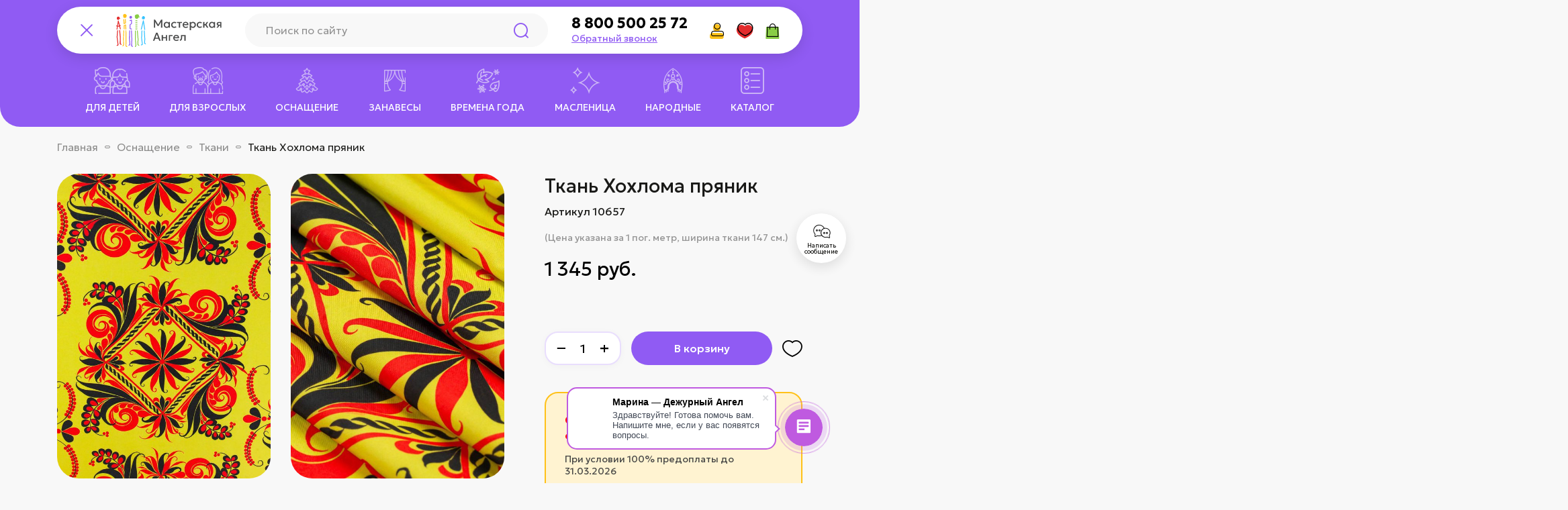

--- FILE ---
content_type: text/html; charset=utf-8
request_url: https://master-angel.ru/collection/tkani-dlya-kostyumov/product/hohloma-kudrina/reviews
body_size: 22117
content:
<!doctype html>
<html lang="ru" class="no-js" style="--color-btn-bg:;
--color-btn-bg-is-dark:;
--bg:;
--bg-is-dark:;

--color-text: var(--color-text-dark);
--color-text-minor-shade: var(--color-text-dark-minor-shade);
--color-text-major-shade: var(--color-text-dark-major-shade);
--color-text-half-shade: var(--color-text-dark-half-shade);

--color-notice-warning-is-dark:;
--color-notice-success-is-dark:;
--color-notice-error-is-dark:;
--color-notice-info-is-dark:;
--color-form-controls-bg:var(--bg);
--color-form-controls-bg-disabled:var(--bg-minor-shade);
--color-form-controls-border-color:var(--bg-half-shade);
--color-form-controls-color:var(--color-text);
--is-editor:false;

">
  <head><link media='print' onload='this.media="all"' rel='stylesheet' type='text/css' href='/served_assets/public/jquery.modal-0c2631717f4ce8fa97b5d04757d294c2bf695df1d558678306d782f4bf7b4773.css'><meta data-config="{&quot;money_with_currency_format&quot;:{&quot;delimiter&quot;:&quot; &quot;,&quot;separator&quot;:&quot;.&quot;,&quot;format&quot;:&quot;%n\u0026nbsp;%u&quot;,&quot;unit&quot;:&quot;руб.&quot;,&quot;show_price_without_cents&quot;:1},&quot;currency_code&quot;:&quot;RUR&quot;,&quot;currency_iso_code&quot;:&quot;RUB&quot;,&quot;default_currency&quot;:{&quot;title&quot;:&quot;Российский рубль&quot;,&quot;code&quot;:&quot;RUR&quot;,&quot;rate&quot;:1.0,&quot;format_string&quot;:&quot;%n\u0026nbsp;%u&quot;,&quot;unit&quot;:&quot;руб.&quot;,&quot;price_separator&quot;:&quot;&quot;,&quot;is_default&quot;:true,&quot;price_delimiter&quot;:&quot;&quot;,&quot;show_price_with_delimiter&quot;:true,&quot;show_price_without_cents&quot;:true},&quot;facebook&quot;:{&quot;pixelActive&quot;:true,&quot;currency_code&quot;:&quot;RUB&quot;,&quot;use_variants&quot;:false},&quot;vk&quot;:{&quot;pixel_active&quot;:null,&quot;price_list_id&quot;:null},&quot;new_ya_metrika&quot;:true,&quot;ecommerce_data_container&quot;:&quot;dataLayer&quot;,&quot;common_js_version&quot;:null,&quot;vue_ui_version&quot;:null,&quot;feedback_captcha_enabled&quot;:true,&quot;account_id&quot;:78255,&quot;hide_items_out_of_stock&quot;:false,&quot;forbid_order_over_existing&quot;:false,&quot;minimum_items_price&quot;:null,&quot;enable_comparison&quot;:true,&quot;locale&quot;:&quot;ru&quot;,&quot;client_group&quot;:null,&quot;consent_to_personal_data&quot;:{&quot;active&quot;:true,&quot;obligatory&quot;:true,&quot;description&quot;:&quot;\u003cp\u003e\u003cspan\u003eЯ даю\u0026nbsp;\u003ca href=\&quot;https://master-angel.ru/page/politika-konfidentsialnosti\&quot;\u003e\u003cspan style=\&quot;color: rgb(35, 111, 161);\&quot;\u003e\u003cstrong\u003eСогласие\u003c/strong\u003e\u003c/span\u003e \u003c/a\u003eна обработку персональных данных в соответствии с \u003cspan style=\&quot;color: rgb(35, 111, 161);\&quot;\u003e\u003ca href=\&quot;https://master-angel.ru/page/politika-konfidentsialnosti\&quot; style=\&quot;color: rgb(35, 111, 161);\&quot;\u003e\u003cspan style=\&quot;color: rgb(35, 111, 161);\&quot;\u003e\u003cstrong\u003eПолитикой\u003c/strong\u003e\u003c/span\u003e \u003cstrong\u003eКонфиденциальности. \u003c/strong\u003e\u003c/a\u003e\u003c/span\u003e\u003c/span\u003e\u003cspan\u003eНе является \u003ca href=\&quot;https://master-angel.ru/page/dogovor-oferty-2\&quot;\u003eпубличной офертой\u003c/a\u003e.\u003c/span\u003e\u003c/p\u003e&quot;},&quot;recaptcha_key&quot;:&quot;6LfXhUEmAAAAAOGNQm5_a2Ach-HWlFKD3Sq7vfFj&quot;,&quot;recaptcha_key_v3&quot;:&quot;6LcZi0EmAAAAAPNov8uGBKSHCvBArp9oO15qAhXa&quot;,&quot;yandex_captcha_key&quot;:&quot;ysc1_ec1ApqrRlTZTXotpTnO8PmXe2ISPHxsd9MO3y0rye822b9d2&quot;,&quot;checkout_float_order_content_block&quot;:false,&quot;available_products_characteristics_ids&quot;:null,&quot;sber_id_app_id&quot;:&quot;5b5a3c11-72e5-4871-8649-4cdbab3ba9a4&quot;,&quot;theme_generation&quot;:4,&quot;quick_checkout_captcha_enabled&quot;:true,&quot;max_order_lines_count&quot;:500,&quot;sber_bnpl_min_amount&quot;:1000,&quot;sber_bnpl_max_amount&quot;:150000,&quot;counter_settings&quot;:{&quot;data_layer_name&quot;:&quot;dataLayer&quot;,&quot;new_counters_setup&quot;:false,&quot;add_to_cart_event&quot;:true,&quot;remove_from_cart_event&quot;:true,&quot;add_to_wishlist_event&quot;:true},&quot;site_setting&quot;:{&quot;show_cart_button&quot;:true,&quot;show_service_button&quot;:false,&quot;show_marketplace_button&quot;:false,&quot;show_quick_checkout_button&quot;:true},&quot;warehouses&quot;:[],&quot;captcha_type&quot;:&quot;google&quot;,&quot;human_readable_urls&quot;:false}" name="shop-config" content="" /><meta name='js-evnvironment' content='production' /><meta name='default-locale' content='ru' /><meta name='insales-redefined-api-methods' content="[]" />
<!--InsalesCounter -->
<script type="text/javascript">
(function() {
  if (typeof window.__insalesCounterId !== 'undefined') {
    return;
  }

  try {
    Object.defineProperty(window, '__insalesCounterId', {
      value: 78255,
      writable: true,
      configurable: true
    });
  } catch (e) {
    console.error('InsalesCounter: Failed to define property, using fallback:', e);
    window.__insalesCounterId = 78255;
  }

  if (typeof window.__insalesCounterId === 'undefined') {
    console.error('InsalesCounter: Failed to set counter ID');
    return;
  }

  let script = document.createElement('script');
  script.async = true;
  script.src = '/javascripts/insales_counter.js?7';
  let firstScript = document.getElementsByTagName('script')[0];
  firstScript.parentNode.insertBefore(script, firstScript);
})();
</script>
<!-- /InsalesCounter -->

    <!-- meta -->
<meta charset="utf-8">
<meta http-equiv="X-UA-Compatible" content="IE=edge"><title>Ткань Хохлома кудрина — Русские народные ткани для пошива</title><meta name="description" content="Ткань в русском народном стиле для самостоятельного пошива с узором Хохлома. Ткань Хохлома кудрина это традиционный рисунок на ярком желтом фоне с черными завитками и спелыми красными ягодами. Ткань Хохлома для русского народного костюма для выступлений — купить без наценки в магазине от производителя с доставкой по Москве, Санкт-Петербургу и всей России.">
<meta data-config="{&quot;static-versioned&quot;: &quot;1.38&quot;}" name="theme-meta-data" content="">
<meta name="robots" content="index,follow">
<meta name="format-detection" content="telephone=no">
<meta name="viewport" content="width=device-width, initial-scale=1, maximum-scale=5">

<!-- canonical url --><link rel="canonical" href="https://master-angel.ru/collection/tkani-dlya-kostyumov/product/hohloma-kudrina">


<!-- rss feed -->
    <meta property="og:title" content="Ткань Хохлома пряник">
    <meta property="og:type" content="website">
    <meta property="og:url" content="https://master-angel.ru/collection/tkani-dlya-kostyumov/product/hohloma-kudrina">

    
      <meta property="og:image" content="https://static.insales-cdn.com/images/products/1/881/690619249/5.jpg">
    




<link rel="apple-touch-icon" sizes="60x60" href="https://static.insales-cdn.com/assets/1/1585/10495537/1768828803/apple-touch-icon.png"><link rel="icon" type="image/png" sizes="16x16" href="">
  <link rel="icon" type="image/png" sizes="32x32" href="">

<link href="https://static.insales-cdn.com/assets/1/1585/10495537/1768828803/fonts.min.css" rel="preload" as="style">
<link href="https://static.insales-cdn.com/assets/1/1585/10495537/1768828803/fonts.min.css" rel="stylesheet">
<link rel="stylesheet" href="https://static.insales-cdn.com/assets/1/1585/10495537/1768828803/base.min.css" onload="document.body.classList.add('settings_loaded');">

<link rel="stylesheet" href="https://static.insales-cdn.com/assets/1/1585/10495537/1768828803/page-product.min.css">


<link rel="preconnect" href="https://fonts.googleapis.com">
<link rel="preconnect" href="https://fonts.gstatic.com" crossorigin>
<link href="https://fonts.googleapis.com/css2?family=Geologica:wght,CRSV@100..900,0.5&display=swap" rel="stylesheet">

<style media="screen">
  @supports (content-visibility: hidden) {
    body:not(.settings_loaded) {
      content-visibility: hidden;
    }
  }
  @supports not (content-visibility: hidden) {
    body:not(.settings_loaded) {
      visibility: hidden;
    }
  }
</style>
  </head>
  <body
    data-id=""
    class="product__page is-menu-shown"
    data-multi-lang="false"
    data-theme-template="product"
    data-sidebar-type="normal"
    data-sidebar-position=""
  >
  
   <!-- layout -->
    <div class="layout-wrapper page_layout page_layout-clear  ">
      
        <div
  class="layout widget-type_angel-header"
  style=""
  data-widget-drop-item-id="233791969"
  
  >
  <div class="layout__content">
    <!-- header -->
<header class="header">
  <div class="header__row header__row--middle">
    <div class="container">
      <div class="header__row--middle-inner">
        <div class="header__col header__col--links header__col--menu">
          <div class="userbar">
            <div class="link link--menu js-header-open-menu"></div>
          </div>
        </div> 
        <div class="header__col header__col--logo">
          <a href="/" class="logo">
            <img src="https://static.insales-cdn.com/assets/1/1585/10495537/1768828803/logo.svg" alt="">
          </a>
        </div>
        <div class="header__col header__col--search">
          <div class="search">
            <form action="/search" class="search__form">
              <div class="search__item search__item--input">
                <input type="text" class="input search__item_input" name="q" id="search_input" placeholder="Поиск по сайту">
                <button type="submit" class="ns btn--search btn search__item_btn"></button>
              </div>
              <div class="search__item search__item--btn-close">
                <button
                  type="button"
                  class="btn btn--link search__item_btn js-toggle-search"
                  id="search_close_btn"
                ></button>
              </div>
            </form>
          </div>
        </div>
        <div class="header__col header__col--phone">
          <div class="contacts">
            <div class="contacts__item contacts__item--phone">
              <a href="tel:8 800 500 25 72" class="link link--phone">8 800 500 25 72</a>
              <a href="/page/callback" class="link link--callback">Обратный звонок</a>
            </div>
            <div class="contacts__item contacts__item--callback">
              <a href="/page/callback" class="btn btn--light">Обратный звонок</a>
            </div>
          </div>
        </div>
 
      
      
        <div class="header__col header__col--nav">
          <div class="nav">
           
            <div class="nav__item">
              <a href="/page/доставка" class="nav__item_link">
                Доставка
              </a>
            </div>
          
            <div class="nav__item">
              <a href="/page/oplata" class="nav__item_link">
                Оплата
              </a>
            </div>
          
            <div class="nav__item">
              <a href="/page/kontakty" class="nav__item_link">
                Контакты
              </a>
            </div>
          
          </div>
        </div> 
        
        <div class="header__col header__col--links header__col--userbar">
          <div class="userbar userbar--main">
            <div class="link link--search userbar__item userbar__item--search js-toggle-search is-animate is-animate--slide-in" data-animate-cascade style="--animation-order: 1;">
              <span class="userbar__item_icon"></span>
            </div>

            <a href="/client_account/orders" class="link link--account userbar__item userbar__item--account is-animate is-animate--slide-in" data-animate-cascade style="--animation-order: 2;">
              <span class="userbar__item_icon"></span>
              <span class="userbar__item_text">Личный кабинет</span>
            </a>

            <a href="/favorites" class="link link--favorites userbar__item userbar__item--favorites  js-userbar-favorites is-animate is-animate--slide-in" data-animate-cascade style="--animation-order: 3;">
              <span class="userbar__item_icon"></span>
              <span class="userbar__item_badge" data-ui-favorites-counter></span>
              <span class="userbar__item_text">Избранное</span>
            </a>

            <a
              href="/cart_items"
              class="link link--cart userbar__item userbar__item--cart js-userbar-cart is-animate is-animate--slide-in" data-animate-cascade style="--animation-order: 4;"
            >
              <span class="userbar__item_icon"></span>
              <span class="userbar__item_badge js-cart-totalAmount" data-cart-positions-count>0</span>
              <span class="userbar__item_text">Корзина</span>
            </a>
          </div>
        </div>
      </div>

      <div class="userbar userbar--second"> 

        <div class="link link--chat userbar__item userbar__item--chat is-animate is-animate--slide-in" data-animate-cascade style="--animation-order: 6;" onclick="document.querySelector('.b24-widget-button-crmform span').click();">
          <span class="userbar__item_icon"></span>
          <span class="userbar__item_text">Написать сообщение</span>
        </div> 
      </div>

    </div>
  </div>
  
      
  <div class="header__row header__row--bottom">
    <div class="container">
      <ul class="category is-animate is-animate--slide-in"> 
          
        <li class="category__item"">
          <a href="/collection/karnavalnye-kostyumy-dlya-detey" class="category__item_link">
            <span class="category__item_link-icon i-menu-1"></span>
            <span class="category__item_link-name">Для детей</span>
          </a>


           


        </li>
        
        <li class="category__item"">
          <a href="/collection/karnavalnye-kostyumy-dlya-vzroslyh" class="category__item_link">
            <span class="category__item_link-icon i-menu-2"></span>
            <span class="category__item_link-name">Для взрослых</span>
          </a>


           


        </li>
        
        <li class="category__item"">
          <a href="/collection/osnaschenie" class="category__item_link is-selected">
            <span class="category__item_link-icon i-menu-3"></span>
            <span class="category__item_link-name">Оснащение</span>
          </a>


           


        </li>
        
        <li class="category__item"">
          <a href="/collection/zanavesy" class="category__item_link">
            <span class="category__item_link-icon i-menu-4"></span>
            <span class="category__item_link-name">Занавесы</span>
          </a>


           


        </li>
        
        <li class="category__item"">
          <a href="/collection/vremena-goda" class="category__item_link">
            <span class="category__item_link-icon i-menu-5"></span>
            <span class="category__item_link-name">Времена года</span>
          </a>


           


        </li>
        
        <li class="category__item"">
          <a href="/collection/prazdniki" class="category__item_link">
            <span class="category__item_link-icon i-menu-6"></span>
            <span class="category__item_link-name">Масленица</span>
          </a>


           


        </li>
        
        <li class="category__item"">
          <a href="/collection/katalog-1" class="category__item_link">
            <span class="category__item_link-icon i-menu-7"></span>
            <span class="category__item_link-name">Народные</span>
          </a>


           


        </li>
        
        <li class="category__item is-dd"">
          <a href="/collection/all" class="category__item_link">
            <span class="category__item_link-icon i-menu-8"></span>
            <span class="category__item_link-name">Каталог</span>
          </a>


           
          <ul class="category__item_subnav">
            
               <li class="subcategory__item">
                  <a href="/collection/novinki" class="subcategory__item_link">Новинки</a>
               </li>
              
               <li class="subcategory__item">
                  <a href="/collection/karnavalnye-kostyumy-dlya-vzroslyh" class="subcategory__item_link">Для взрослых</a>
               </li>
              
               <li class="subcategory__item">
                  <a href="/collection/karnavalnye-kostyumy-dlya-detey" class="subcategory__item_link">Для детей</a>
               </li>
              
               <li class="subcategory__item">
                  <a href="/collection/nasekomye-2" class="subcategory__item_link">Звери</a>
               </li>
              
               <li class="subcategory__item">
                  <a href="/collection/katalog-1" class="subcategory__item_link">Народные</a>
               </li>
              
               <li class="subcategory__item">
                  <a href="/collection/novogodnie-kostyumy" class="subcategory__item_link">Новогодние</a>
               </li>
              
               <li class="subcategory__item">
                  <a href="/collection/tkani-s-detalyami-kostyumov-i-printami" class="subcategory__item_link">Шьем сами</a>
               </li>
              
               <li class="subcategory__item">
                  <a href="/collection/zanavesy" class="subcategory__item_link">Занавесы</a>
               </li>
              
               <li class="subcategory__item">
                  <a href="/collection/osnaschenie" class="subcategory__item_link">Оснащение</a>
               </li>
              
               <li class="subcategory__item">
                  <a href="/collection/kvesty" class="subcategory__item_link">КВЕСТЫ / Театр Экспромт</a>
               </li>
              
               <li class="subcategory__item">
                  <a href="/collection/httpsmaster-angelrucollectionhohloma-2" class="subcategory__item_link">Хохлома</a>
               </li>
              
               <li class="subcategory__item">
                  <a href="/collection/prazdniki" class="subcategory__item_link">Праздники</a>
               </li>
              
               <li class="subcategory__item">
                  <a href="/collection/vremena-goda" class="subcategory__item_link">Времена года</a>
               </li>
              
            </ul>
         


        </li>
        
      </ul>
    </div>
  </div> 
  
</header>
<!-- header end -->

  </div>
</div>

       
      <main class="content-wrap">
        
  <div
  class="layout widget-type_rb-breadcrumbs"
  style="--show_section:true; --show_container:true; --section_margin:xsmall;"
  data-widget-drop-item-id="233791993"
  
  >
  <div class="layout__content">
    
<div class="section section--breadcrumbs section--margin-xsmall">
  
    <div class="container">
      
 
    <div class="breadcrumbs">
      <div class="breadcrumbs__item">
        <a href="/" class="breadcrumbs__item_link">Главная</a>
      </div>
      
          
            
              
              
            
              
              
                
                 <div class="breadcrumbs__item">
                  <a href="/collection/osnaschenie" class="breadcrumbs__item_link">Оснащение</a>
                  </div>
                
              
            
              
              
                
                  
                   <div class="breadcrumbs__item">
                    <a href="/collection/tkani-dlya-kostyumov" class="breadcrumbs__item_link">Ткани</a>
                    </div>
                    <div class="breadcrumbs__item">Ткань Хохлома пряник</div>
                  
                
              
            
          
        
      
       
      
    </div>
 


    </div>
  
</div>


  </div>
</div>


  <div
  class="layout widget-type_angel-product"
  style=""
  data-widget-drop-item-id="233792001"
  
  >
  <div class="layout__content">
    <div class="section section--product">
  <div class="container">
    <!-- product -->
    <div
      class="product js-product-wrapper js-product-main-wrapper"
      data-pid="244910413"
      data-product-id="140134277"
    >
      <!-- product__gallery -->
      <div class="product__gallery is-has-hideimages">
        <div class="gallery__preview js-gallery-preview">
          <div class="swiper">
            <div class="swiper-wrapper">
              

              
              
                <div class="item swiper-slide">
                  <a
                    class="item__link is-animate is-animate--slide-in"
                    href="https://static.insales-cdn.com/images/products/1/881/690619249/5.jpg"
                    data-fancybox="gallery"
                    
                      data-animate-cascade style="--animation-order:1"
                    
                  >
                    <source
                      data-srcset="https://static.insales-cdn.com/r/zoUZ06LPpaE/rs:fit:800:800:1/plain/images/products/1/881/690619249/5.jpg@webp"
                      type="image/webp"
                    >
                    <img
                      src="https://static.insales-cdn.com/assets/1/1585/10495537/1768828803/blank.png"
                      data-src="https://static.insales-cdn.com/r/h65ODYdQEWw/rs:fit:800:800:1/plain/images/products/1/881/690619249/5.jpg@jpg"
                      class="item__img lazyload"
                      alt=""
                    >
                  </a>
                </div>
              
                <div class="item swiper-slide">
                  <a
                    class="item__link is-animate is-animate--slide-in"
                    href="https://static.insales-cdn.com/images/products/1/976/690619344/11.jpg"
                    data-fancybox="gallery"
                    
                      data-animate-cascade style="--animation-order:2"
                    
                  >
                    <source
                      data-srcset="https://static.insales-cdn.com/r/PHCjEQg-zhY/rs:fit:800:800:1/plain/images/products/1/976/690619344/11.jpg@webp"
                      type="image/webp"
                    >
                    <img
                      src="https://static.insales-cdn.com/assets/1/1585/10495537/1768828803/blank.png"
                      data-src="https://static.insales-cdn.com/r/UVxCcyUmd_s/rs:fit:800:800:1/plain/images/products/1/976/690619344/11.jpg@jpg"
                      class="item__img lazyload"
                      alt=""
                    >
                  </a>
                </div>
              
                <div class="item swiper-slide">
                  <a
                    class="item__link is-animate is-animate--slide-in"
                    href="https://static.insales-cdn.com/images/products/1/866/690619234/3.jpg"
                    data-fancybox="gallery"
                    
                      data-animate-cascade style="--animation-order:3"
                    
                  >
                    <source
                      data-srcset="https://static.insales-cdn.com/r/9eDjqMgaWQw/rs:fit:800:800:1/plain/images/products/1/866/690619234/3.jpg@webp"
                      type="image/webp"
                    >
                    <img
                      src="https://static.insales-cdn.com/assets/1/1585/10495537/1768828803/blank.png"
                      data-src="https://static.insales-cdn.com/r/RVEYfSsrlpM/rs:fit:800:800:1/plain/images/products/1/866/690619234/3.jpg@jpg"
                      class="item__img lazyload"
                      alt=""
                    >
                  </a>
                </div>
              
                <div class="item swiper-slide">
                  <a
                    class="item__link is-animate is-animate--slide-in"
                    href="https://static.insales-cdn.com/images/products/1/922/690619290/9.jpg"
                    data-fancybox="gallery"
                    
                      data-animate-cascade style="--animation-order:4"
                    
                  >
                    <source
                      data-srcset="https://static.insales-cdn.com/r/npx3nDoUWfA/rs:fit:800:800:1/plain/images/products/1/922/690619290/9.jpg@webp"
                      type="image/webp"
                    >
                    <img
                      src="https://static.insales-cdn.com/assets/1/1585/10495537/1768828803/blank.png"
                      data-src="https://static.insales-cdn.com/r/OW8aUlTnv5U/rs:fit:800:800:1/plain/images/products/1/922/690619290/9.jpg@jpg"
                      class="item__img lazyload"
                      alt=""
                    >
                  </a>
                </div>
              
                <div class="item swiper-slide">
                  <a
                    class="item__link is-animate is-animate--slide-in"
                    href="https://static.insales-cdn.com/images/products/1/989/690619357/13.jpg"
                    data-fancybox="gallery"
                    
                      data-animate-cascade style="--animation-order:5"
                    
                  >
                    <source
                      data-srcset="https://static.insales-cdn.com/r/DnmvADt73-U/rs:fit:800:800:1/plain/images/products/1/989/690619357/13.jpg@webp"
                      type="image/webp"
                    >
                    <img
                      src="https://static.insales-cdn.com/assets/1/1585/10495537/1768828803/blank.png"
                      data-src="https://static.insales-cdn.com/r/m-TVunn2JOs/rs:fit:800:800:1/plain/images/products/1/989/690619357/13.jpg@jpg"
                      class="item__img lazyload"
                      alt=""
                    >
                  </a>
                </div>
              
                <div class="item swiper-slide">
                  <a
                    class="item__link is-animate is-animate--slide-in"
                    href="https://static.insales-cdn.com/images/products/1/1015/690619383/s1__51_.jpg"
                    data-fancybox="gallery"
                    
                      data-animate-cascade style="--animation-order:6"
                    
                  >
                    <source
                      data-srcset="https://static.insales-cdn.com/r/GKIrpoDaaoM/rs:fit:800:800:1/plain/images/products/1/1015/690619383/s1__51_.jpg@webp"
                      type="image/webp"
                    >
                    <img
                      src="https://static.insales-cdn.com/assets/1/1585/10495537/1768828803/blank.png"
                      data-src="https://static.insales-cdn.com/r/GPQ0Ey53voA/rs:fit:800:800:1/plain/images/products/1/1015/690619383/s1__51_.jpg@jpg"
                      class="item__img lazyload"
                      alt=""
                    >
                  </a>
                </div>
              
                <div class="item swiper-slide">
                  <a
                    class="item__link is-animate is-animate--slide-in"
                    href="https://static.insales-cdn.com/images/products/1/886/690619254/7.jpg"
                    data-fancybox="gallery"
                    
                      data-animate-cascade style="--animation-order:7"
                    
                  >
                    <source
                      data-srcset="https://static.insales-cdn.com/r/EzzwO3e5kS0/rs:fit:800:800:1/plain/images/products/1/886/690619254/7.jpg@webp"
                      type="image/webp"
                    >
                    <img
                      src="https://static.insales-cdn.com/assets/1/1585/10495537/1768828803/blank.png"
                      data-src="https://static.insales-cdn.com/r/UhNQRt8ofOk/rs:fit:800:800:1/plain/images/products/1/886/690619254/7.jpg@jpg"
                      class="item__img lazyload"
                      alt=""
                    >
                  </a>
                </div>
              
                <div class="item swiper-slide">
                  <a
                    class="item__link is-animate is-animate--slide-in"
                    href="https://static.insales-cdn.com/images/products/1/1618/690619986/Ткань-Хохлома-пряник-Габардин-3-м.jpg"
                    data-fancybox="gallery"
                    
                      data-animate-cascade style="--animation-order:8"
                    
                  >
                    <source
                      data-srcset="https://static.insales-cdn.com/r/lFsVDPgfY2Q/rs:fit:800:800:1/plain/images/products/1/1618/690619986/%D0%A2%D0%BA%D0%B0%D0%BD%D1%8C-%D0%A5%D0%BE%D1%85%D0%BB%D0%BE%D0%BC%D0%B0-%D0%BF%D1%80%D1%8F%D0%BD%D0%B8%D0%BA-%D0%93%D0%B0%D0%B1%D0%B0%D1%80%D0%B4%D0%B8%D0%BD-3-%D0%BC.jpg@webp"
                      type="image/webp"
                    >
                    <img
                      src="https://static.insales-cdn.com/assets/1/1585/10495537/1768828803/blank.png"
                      data-src="https://static.insales-cdn.com/r/HtZ4uEFUQvU/rs:fit:800:800:1/plain/images/products/1/1618/690619986/%D0%A2%D0%BA%D0%B0%D0%BD%D1%8C-%D0%A5%D0%BE%D1%85%D0%BB%D0%BE%D0%BC%D0%B0-%D0%BF%D1%80%D1%8F%D0%BD%D0%B8%D0%BA-%D0%93%D0%B0%D0%B1%D0%B0%D1%80%D0%B4%D0%B8%D0%BD-3-%D0%BC.jpg@jpg"
                      class="item__img lazyload"
                      alt=""
                    >
                  </a>
                </div>
              
                <div class="item swiper-slide">
                  <a
                    class="item__link is-animate is-animate--slide-in"
                    href="https://static.insales-cdn.com/images/products/1/3786/690622154/import_files_43_438ab9e57e2711e981190050569c99c4_b45a9f93e2ad11eda5e43cecef60d0cc.jpg"
                    data-fancybox="gallery"
                    
                      data-animate-cascade style="--animation-order:9"
                    
                  >
                    <source
                      data-srcset="https://static.insales-cdn.com/r/hdak-gy7Yp8/rs:fit:800:800:1/plain/images/products/1/3786/690622154/import_files_43_438ab9e57e2711e981190050569c99c4_b45a9f93e2ad11eda5e43cecef60d0cc.jpg@webp"
                      type="image/webp"
                    >
                    <img
                      src="https://static.insales-cdn.com/assets/1/1585/10495537/1768828803/blank.png"
                      data-src="https://static.insales-cdn.com/r/tCOtbFaZJIM/rs:fit:800:800:1/plain/images/products/1/3786/690622154/import_files_43_438ab9e57e2711e981190050569c99c4_b45a9f93e2ad11eda5e43cecef60d0cc.jpg@jpg"
                      class="item__img lazyload"
                      alt=""
                    >
                  </a>
                </div>
              

              
            </div>
            <div class="swiper__buttons">
              <div class="swiper__button swiper__button--prev js-button-left"></div>
              <div class="swiper__button swiper__button--next js-button-right"></div>
            </div>
            <div class="swiper__pagination js-swiper-pagination"></div>
          </div>
        </div>
      </div>
      <!-- product__gallery END -->
      <!-- product__info -->
      <div class="product__info is-sticky2">
        <div class="product__inner">
          <form action="/cart_items" method="post" data-product-id="140134277">
            <!-- title -->
            <div class="product__title">
              <h1>Ткань Хохлома пряник</h1>
            </div>
            <!-- title END -->
            <!-- sku -->
            <div
              class=" product__sku js-product-sku"
              style="display:block"
            >
              Артикул 10657
            </div>
            <!-- sku END -->
            
            
              <!-- short description -->
              <div class=" product__short-description">
                (Цена указана за 1 пог. метр, ширина ткани 147 см.)
              </div>
              <!-- short description END -->
            

            
            
            <!-- prices -->
            <div class="prices product__prices">
              <div class="price price--default js-product-price">1 345&nbsp;руб.</div>
              
            </div>
            <!-- prices END -->

            
              <!-- product variants -->
              <div class="product__variants">
                <div class="variants">
                  <select name="variant_id" class="none js-product-variant" data-product-variants>
                    
                      <option data-price="1345.0" value="244910413">
                        Креп-сатин --
                      </option>
                    
                      <option data-price="1345.0" value="244910418">
                        Шифон --
                      </option>
                    
                      <option data-price="1345.0" value="244910410">
                        Габардин --
                      </option>
                    
                  </select>
                </div>
              </div>
              <!-- product variants END -->
            

            <!-- product__buy -->
            <div class="product__buy">
              <div
                class="product__buy_item product__buy_item--qty"
              >
                <div class="r_qty  js-qty">
                  <input
                    type="text"
                    name="quantity"
                    data-allow="num"
                    maxlength="3"
                    autocomplete="off"
                    class="input r_qty__input js-qty-input"
                    value="1"
                  >
                  <div class="r_qty__btn r_qty__btn--minus js-qty-minus">&minus;</div>
                  <div class="r_qty__btn r_qty__btn--plus js-qty-plus">&plus;</div>
                </div>
              </div>

              <div
                class="product__buy_item product__buy_item--btn product__buy_item--btn-cart"
              >
                <button
                  type="button"
                  class="btn btn--cart"
                  data-item-add
                >
                  В корзину
                </button>
              </div>

              <div class="product__buy_item product__buy_item--favorite">
                <div
                  class="link link--ico link--wishlist"
                  data-ui-favorites-trigger="140134277"
                ></div>
              </div>
            </div>
            <!-- product__buy END -->

            <div class="product__sale">
              <div class="h5" style="color:red">Скидка 40% бюджетным организациям</div>
              <p>При условии 100% предоплаты до 31.03.2026</p>
              Оформляйте заказ, скидку рассчитает менеджер
            </div>

            <!-- product__outstock -->
            <div class="product__outstock">
              <div class="alert alert--warning alert--no-border">Нет в наличии</div>
            </div>
            <!-- product__outstock END -->
            
              <div class="whitebox product__rating">
                <div class="product__rating_title">Отзывы:</div>
                <div class="product__rating_content">
                  <div class="rating__wrap">
                    <div class="rating">
                      <i
                          
                            class="is-selected"
                          
                        ></i><i
                          
                            class="is-selected"
                          
                        ></i><i
                          
                            class="is-selected"
                          
                        ></i><i
                          
                            class="is-selected"
                          
                        ></i><i
                          
                        ></i>
                    </div>
                  </div>

                  
                    <div class="link link--border" onclick="popupApp.open('reviews');">3 отзыва</div>
                  
                </div>
              </div>
            

            
              <!-- product description -->
              <div class="product__description">
                <div class="r_acc js-accordeon">
                  <div class="r_acc__item">
                    <div class="r_acc__item_header">Описание</div>
                    <div class="r_acc__item_content editor">
                      Ткань Хохлома пряник
Ткань «Хохлома пряник» - это русский народный орнамент. Ткань для пошива в традиционном русском стиле с колоритным узором Хохлома знают во всем мире.Традиционными считаются цвета: красный, черный и золотой. Все эти классические цвета есть в нашей палитре ткани «Хохлома пряник». Узор ткани состоит из веточек ягод ормамента Хохлома. Мастера по хохломской росписи в Мастерской Ангел говорят: «Пишу под растительный орнамент». Наши художники, при составлении узора, оставляют самые характерные элементы, сохраняя традици русской прикладной живописи. Вы всегда узнаете элемент из растительного мира, даже если он написан золотым или черным цветом.Затейливые узоры на ткани «Хохлома пряник» называются «Верховая роспись». Узор состоит из крупных завитков и нанесен черным и красным цветами на поверхность ткани. Такая ткань будет эффектно выглядеть на сцене и на выступлении русского народного хора или ансамбля русского народного танца. Рисунок ткани для пошива словно перья сказочной жар-птицы.Цветущие растения и спелые плоды в узорах Хохломы считались на Руси пожеланием добра, благополучия и счастья. Эту прекрасную традицию сохраняют сегодня художники Мастерской Ангел, украшая ткань нарядной росписью. Таким образом, каждый предмет одежды, изготовленный из ткани «Хохлома пряник», наделен традиционной красотой.Ткань для пошива русских народных костюмов, сарафана, рубахи, пелерины, кокошника, жилета, коротены, кафтана, кички рогатой, поневы, передника, сороки, картуза. Ткань «Хохлома пряник» — это яркая палитра красок, золотые сказочные веточки ягод на пышной поляне из узоров для шитья предметов одежды в исконно русском стиле для фольклорных ансамблей и народно-этнографичесских коллективов, певческих хоров. Наследие традиций русской культуры запечатлено в узорчатых рисунках на ткани Мастерской Ангел. Русский образ уместен не только для проведения тематических мероприятий. Карнавальный костюм, пошитый из ткани «Хохлома пряник», может использоваться на праздничные выступления на масленичных гуляньях. На ткань нанесён принтованный рисунок авторской работы по уникальным эскизам, имитирующий старинный русский промысел – Хохломскую роспись с классическим хохломским узором.Больше тканей для пошива костюмов или декора в русском народном стиле смотрите в разделе Ткани для костюмов.В Мастерской Ангел вы можете купить русскую народную ткань из любого материала:  креп-сатин, шифон, габардин.
                    </div>
                  </div>
                </div>
              </div>
              <!-- product description END -->
            
          </form>
        </div>
      </div>
      <!-- product__info END -->
    </div>
    <!-- product END -->
  </div>
</div>

  </div>
</div>


  <div
  class="layout widget-type_rb-products-carousel"
  style="--show_section:true; --use_container:true; --section_margin:xsmall; --data:related; --products_count:10; --custom_title_show:false; --custom_link_show:false;"
  data-widget-drop-item-id="233792009"
  
  >
  <div class="layout__content">
    
  
  
  

  

  

  
    <div class="section section--products section--carousel section--margin-xsmall js-products-carousel">
      <div class="container">
      
      <div class="section__header section__header--arrows">
        <div class="section__header_title">
          <div class="h1">Сопутствующие товары</div>
        </div>
         <div class="swiper__buttons swiper__buttons--large">
                <div class="swiper__button swiper__button--prev js-button-prev"></div>
                <div class="swiper__button swiper__button--next js-button-next"></div>
            </div>
      </div> 
      <div class="section__content">
        <div class="productsGrid productsGrid--carousel">
          <div class="swiper">
            <div class="swiper-wrapper">
              
                <div class="swiper-slide">
                  <!-- product snippet -->
<div
  class="card card--outstock is-animate is-animate--slide-in js-product-card"
  
    data-animate-cascade style="--animation-order:1;"
  
  data-product-id="319624039"
>
<div class="card__inner">
  <div class="card__badges">
    <div class="badges">
  

  
  
</div>

  </div>
  <div class="card__toolbar">
    <div class="link link--ico link--wishlist" data-ui-favorites-trigger="319624039"></div>
  </div>

  <div class="card__image" onclick="location.href='/collection/russkie-2/product/russkiy-narodnyy-kostyum-dlya-devochki-hohloma-uzornaya'">
    <div class="swiper">
      <div class="swiper-wrapper">
        
        
        
          <div class="swiper-slide ratio ratio--catalog">
            <picture class="ratio__item">
              <source
                type="image/webp"
                data-srcset="https://static.insales-cdn.com/r/-aerYoy11P8/rs:fit:600:600:1/q:90/plain/images/products/1/32/883941408/import_files_9e_9ecee2e7238111ed81250050569c45ee_9fff165f404611efa5f83cecef60d0cc.jpg@webp"
              >
              <img
                src="https://static.insales-cdn.com/assets/1/1585/10495537/1768828803/blank.png"
                data-src="https://static.insales-cdn.com/r/CKWiFHhJH7g/rs:fit:600:600:1/q:90/plain/images/products/1/32/883941408/import_files_9e_9ecee2e7238111ed81250050569c45ee_9fff165f404611efa5f83cecef60d0cc.jpg@jpg"
                
                  class="card__image_src lazyload"
                
                alt=""
              >
            </picture>
          </div>
        
          <div class="swiper-slide ratio ratio--catalog">
            <picture class="ratio__item">
              <source
                type="image/webp"
                data-srcset="https://static.insales-cdn.com/r/dhs2AW0NjtE/rs:fit:600:600:1/q:90/plain/images/products/1/1697/883951265/%D0%A5%D0%BE%D1%85%D0%BB%D0%BE%D0%BC%D0%B0_%D0%A3%D0%B7%D0%BE%D1%80%D0%BD%D0%B0%D1%8F_%D0%BA%D0%BE%D1%81%D1%82%D1%8E%D0%BC_%D0%B4%D0%BB%D1%8F_%D0%B4%D0%B5%D0%B2%D0%BE%D1%87%D0%BA%D0%B8_3.jpg@webp"
              >
              <img
                src="https://static.insales-cdn.com/assets/1/1585/10495537/1768828803/blank.png"
                data-src="https://static.insales-cdn.com/r/2w9Zy1h1cLc/rs:fit:600:600:1/q:90/plain/images/products/1/1697/883951265/%D0%A5%D0%BE%D1%85%D0%BB%D0%BE%D0%BC%D0%B0_%D0%A3%D0%B7%D0%BE%D1%80%D0%BD%D0%B0%D1%8F_%D0%BA%D0%BE%D1%81%D1%82%D1%8E%D0%BC_%D0%B4%D0%BB%D1%8F_%D0%B4%D0%B5%D0%B2%D0%BE%D1%87%D0%BA%D0%B8_3.jpg@jpg"
                
                alt=""
              >
            </picture>
          </div>
        
          <div class="swiper-slide ratio ratio--catalog">
            <picture class="ratio__item">
              <source
                type="image/webp"
                data-srcset="https://static.insales-cdn.com/r/8G2p_2m_OXI/rs:fit:600:600:1/q:90/plain/images/products/1/1695/883951263/%D0%A5%D0%BE%D1%85%D0%BB%D0%BE%D0%BC%D0%B0_%D0%A3%D0%B7%D0%BE%D1%80%D0%BD%D0%B0%D1%8F_%D0%BA%D0%BE%D1%81%D1%82%D1%8E%D0%BC_%D0%B4%D0%BB%D1%8F_%D0%B4%D0%B5%D0%B2%D0%BE%D1%87%D0%BA%D0%B8_2.jpg@webp"
              >
              <img
                src="https://static.insales-cdn.com/assets/1/1585/10495537/1768828803/blank.png"
                data-src="https://static.insales-cdn.com/r/WX4WuzTuf3Y/rs:fit:600:600:1/q:90/plain/images/products/1/1695/883951263/%D0%A5%D0%BE%D1%85%D0%BB%D0%BE%D0%BC%D0%B0_%D0%A3%D0%B7%D0%BE%D1%80%D0%BD%D0%B0%D1%8F_%D0%BA%D0%BE%D1%81%D1%82%D1%8E%D0%BC_%D0%B4%D0%BB%D1%8F_%D0%B4%D0%B5%D0%B2%D0%BE%D1%87%D0%BA%D0%B8_2.jpg@jpg"
                
                alt=""
              >
            </picture>
          </div>
        

        
      </div>
      
        <div class="swiper__buttons">
          <div class="swiper__button swiper__button--prev js-button-left"></div>
          <div class="swiper__button swiper__button--next js-button-right"></div>
        </div>
        <div class="card__image_pagination js-swiper-pagination"></div>
      
    </div>
  </div>

  <div class="card__bottom">
    <div class="card__title">
      <a href="/collection/russkie-2/product/russkiy-narodnyy-kostyum-dlya-devochki-hohloma-uzornaya" class="card__title_link">Русский народный костюм для девочки Хохлома Узорная</a>
    </div>
    <div class="card__prices prices">
      
        <div class="price price--default">13 284&nbsp;руб.</div>
            
      
    </div>
    <div class="card__buttons">
     
      <a href="/collection/russkie-2/product/russkiy-narodnyy-kostyum-dlya-devochki-hohloma-uzornaya" class="btn" arial-label="Details">Подробнее</a>
       <ul class="specs">
        
          <li>рост 122-128</li>
        
          <li>рост 110-116</li>
        
          <li>рост 132-134</li>
        
      </ul>
    </div>
  </div>
</div>
</div>
<!-- product snippet END -->

                </div>
              
                <div class="swiper-slide">
                  <!-- product snippet -->
<div
  class="card card--outstock is-animate is-animate--slide-in js-product-card"
  
    data-animate-cascade style="--animation-order:2;"
  
  data-product-id="94299450"
>
<div class="card__inner">
  <div class="card__badges">
    <div class="badges">
  

  
  
</div>

  </div>
  <div class="card__toolbar">
    <div class="link link--ico link--wishlist" data-ui-favorites-trigger="94299450"></div>
  </div>

  <div class="card__image" onclick="location.href='/collection/hohloma-2/product/kostyum-hohloma-dlya-malchika'">
    <div class="swiper">
      <div class="swiper-wrapper">
        
        
        
          <div class="swiper-slide ratio ratio--catalog">
            <picture class="ratio__item">
              <source
                type="image/webp"
                data-srcset="https://static.insales-cdn.com/r/RTJfTxruh8Y/rs:fit:600:600:1/q:90/plain/images/products/1/3675/883150427/import_files_55_553577efc07b11e780d90050569c5962_d28c0f673ebb11efa5f83cecef60d0cc.jpg@webp"
              >
              <img
                src="https://static.insales-cdn.com/assets/1/1585/10495537/1768828803/blank.png"
                data-src="https://static.insales-cdn.com/r/8BuchvmM4KA/rs:fit:600:600:1/q:90/plain/images/products/1/3675/883150427/import_files_55_553577efc07b11e780d90050569c5962_d28c0f673ebb11efa5f83cecef60d0cc.jpg@jpg"
                
                  class="card__image_src lazyload"
                
                alt=""
              >
            </picture>
          </div>
        
          <div class="swiper-slide ratio ratio--catalog">
            <picture class="ratio__item">
              <source
                type="image/webp"
                data-srcset="https://static.insales-cdn.com/r/PT3mrCy0Szk/rs:fit:600:600:1/q:90/plain/images/products/1/5447/883529031/%D0%A5%D0%BE%D1%85%D0%BB%D0%BE%D0%BC%D0%B0_%D1%80%D0%B0%D1%81%D0%BF%D0%B8%D1%81%D0%BD%D0%BE%D0%B9_%D0%BA%D0%BE%D1%81%D1%82%D1%8E%D0%BC_%D0%B4%D0%BB%D1%8F_%D0%BC%D0%B0%D0%BB%D1%8C%D1%87%D0%B8%D0%BA%D0%B0_%D0%AF%D0%B3%D0%BE%D0%B4%D0%BA%D0%B0_2.jpg@webp"
              >
              <img
                src="https://static.insales-cdn.com/assets/1/1585/10495537/1768828803/blank.png"
                data-src="https://static.insales-cdn.com/r/tiNCgLekGgc/rs:fit:600:600:1/q:90/plain/images/products/1/5447/883529031/%D0%A5%D0%BE%D1%85%D0%BB%D0%BE%D0%BC%D0%B0_%D1%80%D0%B0%D1%81%D0%BF%D0%B8%D1%81%D0%BD%D0%BE%D0%B9_%D0%BA%D0%BE%D1%81%D1%82%D1%8E%D0%BC_%D0%B4%D0%BB%D1%8F_%D0%BC%D0%B0%D0%BB%D1%8C%D1%87%D0%B8%D0%BA%D0%B0_%D0%AF%D0%B3%D0%BE%D0%B4%D0%BA%D0%B0_2.jpg@jpg"
                
                alt=""
              >
            </picture>
          </div>
        

        
          <div class="swiper-slide ratio ratio--catalog">
            <div class="ratio__item r_video">
              <video
                webkit-playsinline
                webkit-autoplay
                webkit-loop
                webkit-muted
                playsinline
                autoplay
                muted
                loop
                class="r_video__src lazyload"
                data-src="https://youtu.be/6Xgv5oTzLOo"
              >
                Your browser does not support the video element.
              </video>
            </div>
          </div>
        
      </div>
      
        <div class="swiper__buttons">
          <div class="swiper__button swiper__button--prev js-button-left"></div>
          <div class="swiper__button swiper__button--next js-button-right"></div>
        </div>
        <div class="card__image_pagination js-swiper-pagination"></div>
      
    </div>
  </div>

  <div class="card__bottom">
    <div class="card__title">
      <a href="/collection/hohloma-2/product/kostyum-hohloma-dlya-malchika" class="card__title_link">Русский народный костюм для мальчика Хохлома расписная Ягодка</a>
    </div>
    <div class="card__prices prices">
      
        <div class="price price--default">11 617&nbsp;руб.</div>
            
      
    </div>
    <div class="card__buttons">
     
      <a href="/collection/hohloma-2/product/kostyum-hohloma-dlya-malchika" class="btn" arial-label="Details">Подробнее</a>
       <ul class="specs">
        
          <li>рост 122-128</li>
        
          <li>рост 110-116</li>
        
          <li>рост 132-134</li>
        
      </ul>
    </div>
  </div>
</div>
</div>
<!-- product snippet END -->

                </div>
              
                <div class="swiper-slide">
                  <!-- product snippet -->
<div
  class="card card--outstock is-animate is-animate--slide-in js-product-card"
  
    data-animate-cascade style="--animation-order:3;"
  
  data-product-id="261681978"
>
<div class="card__inner">
  <div class="card__badges">
    <div class="badges">
  

  
  
</div>

  </div>
  <div class="card__toolbar">
    <div class="link link--ico link--wishlist" data-ui-favorites-trigger="261681978"></div>
  </div>

  <div class="card__image" onclick="location.href='/collection/russkie-2/product/russkiy-narodnyy-kostyum-dlya-devochki-zolotaya-hohloma'">
    <div class="swiper">
      <div class="swiper-wrapper">
        
        
        
          <div class="swiper-slide ratio ratio--catalog">
            <picture class="ratio__item">
              <source
                type="image/webp"
                data-srcset="https://static.insales-cdn.com/r/JILEimRxCHI/rs:fit:600:600:1/q:90/plain/images/products/1/8117/470843317/import_files_63_635f7b13121d11ec81240050569c9aa6_e1832a4c121d11ec81240050569c9aa6.jpg@webp"
              >
              <img
                src="https://static.insales-cdn.com/assets/1/1585/10495537/1768828803/blank.png"
                data-src="https://static.insales-cdn.com/r/4oBCT9Jpm00/rs:fit:600:600:1/q:90/plain/images/products/1/8117/470843317/import_files_63_635f7b13121d11ec81240050569c9aa6_e1832a4c121d11ec81240050569c9aa6.jpg@jpg"
                
                  class="card__image_src lazyload"
                
                alt=""
              >
            </picture>
          </div>
        
          <div class="swiper-slide ratio ratio--catalog">
            <picture class="ratio__item">
              <source
                type="image/webp"
                data-srcset="https://static.insales-cdn.com/r/11VH3y0Ynjw/rs:fit:600:600:1/q:90/plain/images/products/1/8109/470843309/import_files_63_635f7b13121d11ec81240050569c9aa6_08273ba5121e11ec81240050569c9aa6.jpg@webp"
              >
              <img
                src="https://static.insales-cdn.com/assets/1/1585/10495537/1768828803/blank.png"
                data-src="https://static.insales-cdn.com/r/zw3dcbjjyOU/rs:fit:600:600:1/q:90/plain/images/products/1/8109/470843309/import_files_63_635f7b13121d11ec81240050569c9aa6_08273ba5121e11ec81240050569c9aa6.jpg@jpg"
                
                alt=""
              >
            </picture>
          </div>
        
          <div class="swiper-slide ratio ratio--catalog">
            <picture class="ratio__item">
              <source
                type="image/webp"
                data-srcset="https://static.insales-cdn.com/r/zfqd-mrAASY/rs:fit:600:600:1/q:90/plain/images/products/1/8111/470843311/import_files_63_635f7b13121d11ec81240050569c9aa6_1acc6a43121e11ec81240050569c9aa6.jpg@webp"
              >
              <img
                src="https://static.insales-cdn.com/assets/1/1585/10495537/1768828803/blank.png"
                data-src="https://static.insales-cdn.com/r/RTlK4bpv3sI/rs:fit:600:600:1/q:90/plain/images/products/1/8111/470843311/import_files_63_635f7b13121d11ec81240050569c9aa6_1acc6a43121e11ec81240050569c9aa6.jpg@jpg"
                
                alt=""
              >
            </picture>
          </div>
        

        
      </div>
      
        <div class="swiper__buttons">
          <div class="swiper__button swiper__button--prev js-button-left"></div>
          <div class="swiper__button swiper__button--next js-button-right"></div>
        </div>
        <div class="card__image_pagination js-swiper-pagination"></div>
      
    </div>
  </div>

  <div class="card__bottom">
    <div class="card__title">
      <a href="/collection/russkie-2/product/russkiy-narodnyy-kostyum-dlya-devochki-zolotaya-hohloma" class="card__title_link">Русский народный костюм для девочки Золотая Хохлома</a>
    </div>
    <div class="card__prices prices">
      
        <div class="price price--default">11 950&nbsp;руб.</div>
            
      
    </div>
    <div class="card__buttons">
     
      <a href="/collection/russkie-2/product/russkiy-narodnyy-kostyum-dlya-devochki-zolotaya-hohloma" class="btn" arial-label="Details">Подробнее</a>
       <ul class="specs">
        
          <li>110-116</li>
        
          <li>132-134</li>
        
          <li>122-128</li>
        
      </ul>
    </div>
  </div>
</div>
</div>
<!-- product snippet END -->

                </div>
              
                <div class="swiper-slide">
                  <!-- product snippet -->
<div
  class="card card--outstock is-animate is-animate--slide-in js-product-card"
  
    data-animate-cascade style="--animation-order:4;"
  
  data-product-id="94299924"
>
<div class="card__inner">
  <div class="card__badges">
    <div class="badges">
  

  
  
</div>

  </div>
  <div class="card__toolbar">
    <div class="link link--ico link--wishlist" data-ui-favorites-trigger="94299924"></div>
  </div>

  <div class="card__image" onclick="location.href='/collection/hohloma-2/product/kostyum-hohloma'">
    <div class="swiper">
      <div class="swiper-wrapper">
        
        
        
          <div class="swiper-slide ratio ratio--catalog">
            <picture class="ratio__item">
              <source
                type="image/webp"
                data-srcset="https://static.insales-cdn.com/r/kj4SEVmaCZQ/rs:fit:600:600:1/q:90/plain/images/products/1/1989/890218437/import_files_cc_cc3a67c5c85011e780d90050569c5962_cbba2f33fbf611eea5f23cecef60d0cc.jpg@webp"
              >
              <img
                src="https://static.insales-cdn.com/assets/1/1585/10495537/1768828803/blank.png"
                data-src="https://static.insales-cdn.com/r/Q8n2uCvPGe4/rs:fit:600:600:1/q:90/plain/images/products/1/1989/890218437/import_files_cc_cc3a67c5c85011e780d90050569c5962_cbba2f33fbf611eea5f23cecef60d0cc.jpg@jpg"
                
                  class="card__image_src lazyload"
                
                alt=""
              >
            </picture>
          </div>
        
          <div class="swiper-slide ratio ratio--catalog">
            <picture class="ratio__item">
              <source
                type="image/webp"
                data-srcset="https://static.insales-cdn.com/r/xc_u6gP-q2E/rs:fit:600:600:1/q:90/plain/images/products/1/6879/883489503/%D0%A5%D0%BE%D1%85%D0%BB%D0%BE%D0%BC%D0%B0_%D1%80%D0%B0%D1%81%D0%BF%D0%B8%D1%81%D0%BD%D0%BE%D0%B9_%D0%BA%D0%BE%D1%81%D1%82%D1%8E%D0%BC_%D0%B4%D0%BB%D1%8F_%D0%B4%D0%B5%D0%B2%D0%BE%D1%87%D0%BA%D0%B8_%D0%AF%D0%B3%D0%BE%D0%B4%D0%BA%D0%B0_2.jpg@webp"
              >
              <img
                src="https://static.insales-cdn.com/assets/1/1585/10495537/1768828803/blank.png"
                data-src="https://static.insales-cdn.com/r/JIgP1Yx0Wck/rs:fit:600:600:1/q:90/plain/images/products/1/6879/883489503/%D0%A5%D0%BE%D1%85%D0%BB%D0%BE%D0%BC%D0%B0_%D1%80%D0%B0%D1%81%D0%BF%D0%B8%D1%81%D0%BD%D0%BE%D0%B9_%D0%BA%D0%BE%D1%81%D1%82%D1%8E%D0%BC_%D0%B4%D0%BB%D1%8F_%D0%B4%D0%B5%D0%B2%D0%BE%D1%87%D0%BA%D0%B8_%D0%AF%D0%B3%D0%BE%D0%B4%D0%BA%D0%B0_2.jpg@jpg"
                
                alt=""
              >
            </picture>
          </div>
        
          <div class="swiper-slide ratio ratio--catalog">
            <picture class="ratio__item">
              <source
                type="image/webp"
                data-srcset="https://static.insales-cdn.com/r/Dv9UuPKvTYM/rs:fit:600:600:1/q:90/plain/images/products/1/6880/883489504/%D0%A5%D0%BE%D1%85%D0%BB%D0%BE%D0%BC%D0%B0_%D1%80%D0%B0%D1%81%D0%BF%D0%B8%D1%81%D0%BD%D0%BE%D0%B9_%D0%BA%D0%BE%D1%81%D1%82%D1%8E%D0%BC_%D0%B4%D0%BB%D1%8F_%D0%B4%D0%B5%D0%B2%D0%BE%D1%87%D0%BA%D0%B8_%D0%AF%D0%B3%D0%BE%D0%B4%D0%BA%D0%B0_3.jpg@webp"
              >
              <img
                src="https://static.insales-cdn.com/assets/1/1585/10495537/1768828803/blank.png"
                data-src="https://static.insales-cdn.com/r/Xe-qSoxzLv8/rs:fit:600:600:1/q:90/plain/images/products/1/6880/883489504/%D0%A5%D0%BE%D1%85%D0%BB%D0%BE%D0%BC%D0%B0_%D1%80%D0%B0%D1%81%D0%BF%D0%B8%D1%81%D0%BD%D0%BE%D0%B9_%D0%BA%D0%BE%D1%81%D1%82%D1%8E%D0%BC_%D0%B4%D0%BB%D1%8F_%D0%B4%D0%B5%D0%B2%D0%BE%D1%87%D0%BA%D0%B8_%D0%AF%D0%B3%D0%BE%D0%B4%D0%BA%D0%B0_3.jpg@jpg"
                
                alt=""
              >
            </picture>
          </div>
        

        
      </div>
      
        <div class="swiper__buttons">
          <div class="swiper__button swiper__button--prev js-button-left"></div>
          <div class="swiper__button swiper__button--next js-button-right"></div>
        </div>
        <div class="card__image_pagination js-swiper-pagination"></div>
      
    </div>
  </div>

  <div class="card__bottom">
    <div class="card__title">
      <a href="/collection/hohloma-2/product/kostyum-hohloma" class="card__title_link">Русский народный костюм для девочки Хохлома расписная / Ягодка</a>
    </div>
    <div class="card__prices prices">
      
        <div class="price price--default">13 284&nbsp;руб.</div>
            
      
    </div>
    <div class="card__buttons">
     
      <a href="/collection/hohloma-2/product/kostyum-hohloma" class="btn" arial-label="Details">Подробнее</a>
       <ul class="specs">
        
          <li>рост 122-128</li>
        
          <li>рост 110-116</li>
        
          <li>рост 132-134</li>
        
      </ul>
    </div>
  </div>
</div>
</div>
<!-- product snippet END -->

                </div>
              
                <div class="swiper-slide">
                  <!-- product snippet -->
<div
  class="card card--outstock is-animate is-animate--slide-in js-product-card"
  
    data-animate-cascade style="--animation-order:5;"
  
  data-product-id="261235963"
>
<div class="card__inner">
  <div class="card__badges">
    <div class="badges">
  

  
  
</div>

  </div>
  <div class="card__toolbar">
    <div class="link link--ico link--wishlist" data-ui-favorites-trigger="261235963"></div>
  </div>

  <div class="card__image" onclick="location.href='/collection/vremena-goda-kostyumy-dlya-vzroslyh/product/zolotaya-hohloma-s-yablokami-zhenskiy-kostyum'">
    <div class="swiper">
      <div class="swiper-wrapper">
        
        
        
          <div class="swiper-slide ratio ratio--catalog">
            <picture class="ratio__item">
              <source
                type="image/webp"
                data-srcset="https://static.insales-cdn.com/r/C-gAfriDSqM/rs:fit:600:600:1/q:90/plain/images/products/1/2052/469968900/import_files_4e_4e619b730f1211ec81240050569c9aa6_0e2515b90f2711ec81240050569c9aa6.jpg@webp"
              >
              <img
                src="https://static.insales-cdn.com/assets/1/1585/10495537/1768828803/blank.png"
                data-src="https://static.insales-cdn.com/r/774JtpTZIgs/rs:fit:600:600:1/q:90/plain/images/products/1/2052/469968900/import_files_4e_4e619b730f1211ec81240050569c9aa6_0e2515b90f2711ec81240050569c9aa6.jpg@jpg"
                
                  class="card__image_src lazyload"
                
                alt=""
              >
            </picture>
          </div>
        
          <div class="swiper-slide ratio ratio--catalog">
            <picture class="ratio__item">
              <source
                type="image/webp"
                data-srcset="https://static.insales-cdn.com/r/IbMQ704QVMc/rs:fit:600:600:1/q:90/plain/images/products/1/2057/469968905/import_files_4e_4e619b730f1211ec81240050569c9aa6_f49214420f2611ec81240050569c9aa6.jpg@webp"
              >
              <img
                src="https://static.insales-cdn.com/assets/1/1585/10495537/1768828803/blank.png"
                data-src="https://static.insales-cdn.com/r/YB6e4riSZVU/rs:fit:600:600:1/q:90/plain/images/products/1/2057/469968905/import_files_4e_4e619b730f1211ec81240050569c9aa6_f49214420f2611ec81240050569c9aa6.jpg@jpg"
                
                alt=""
              >
            </picture>
          </div>
        
          <div class="swiper-slide ratio ratio--catalog">
            <picture class="ratio__item">
              <source
                type="image/webp"
                data-srcset="https://static.insales-cdn.com/r/ZVt519HEUFM/rs:fit:600:600:1/q:90/plain/images/products/1/2056/469968904/import_files_4e_4e619b730f1211ec81240050569c9aa6_ccd244970f2611ec81240050569c9aa6.jpg@webp"
              >
              <img
                src="https://static.insales-cdn.com/assets/1/1585/10495537/1768828803/blank.png"
                data-src="https://static.insales-cdn.com/r/eHuwsPPfE0c/rs:fit:600:600:1/q:90/plain/images/products/1/2056/469968904/import_files_4e_4e619b730f1211ec81240050569c9aa6_ccd244970f2611ec81240050569c9aa6.jpg@jpg"
                
                alt=""
              >
            </picture>
          </div>
        

        
      </div>
      
        <div class="swiper__buttons">
          <div class="swiper__button swiper__button--prev js-button-left"></div>
          <div class="swiper__button swiper__button--next js-button-right"></div>
        </div>
        <div class="card__image_pagination js-swiper-pagination"></div>
      
    </div>
  </div>

  <div class="card__bottom">
    <div class="card__title">
      <a href="/collection/vremena-goda-kostyumy-dlya-vzroslyh/product/zolotaya-hohloma-s-yablokami-zhenskiy-kostyum" class="card__title_link">Женский костюм Золотая Хохлома с яблоками</a>
    </div>
    <div class="card__prices prices">
      
        <div class="price price--default">29 134&nbsp;руб.</div>
            
      
    </div>
    <div class="card__buttons">
     
      <a href="/collection/vremena-goda-kostyumy-dlya-vzroslyh/product/zolotaya-hohloma-s-yablokami-zhenskiy-kostyum" class="btn" arial-label="Details">Подробнее</a>
       <ul class="specs">
        
          <li>164-170 / 44-56</li>
        
      </ul>
    </div>
  </div>
</div>
</div>
<!-- product snippet END -->

                </div>
              
                <div class="swiper-slide">
                  <!-- product snippet -->
<div
  class="card card--outstock is-animate is-animate--slide-in js-product-card"
  
    data-animate-cascade style="--animation-order:6;"
  
  data-product-id="99001969"
>
<div class="card__inner">
  <div class="card__badges">
    <div class="badges">
  

  
  
</div>

  </div>
  <div class="card__toolbar">
    <div class="link link--ico link--wishlist" data-ui-favorites-trigger="99001969"></div>
  </div>

  <div class="card__image" onclick="location.href='/collection/kostyumy-oseni/product/hohloma-zhenskiy-kostyum'">
    <div class="swiper">
      <div class="swiper-wrapper">
        
        
        
          <div class="swiper-slide ratio ratio--catalog">
            <picture class="ratio__item">
              <source
                type="image/webp"
                data-srcset="https://static.insales-cdn.com/r/slfrUxIdTa8/rs:fit:600:600:1/q:90/plain/images/products/1/2915/980405091/import_files_35_356e2888685c11e2bb69001517f83f0c_ffd492d49b4811efa5fe3cecef60d0cc.jpg@webp"
              >
              <img
                src="https://static.insales-cdn.com/assets/1/1585/10495537/1768828803/blank.png"
                data-src="https://static.insales-cdn.com/r/rqZ13QhDrAA/rs:fit:600:600:1/q:90/plain/images/products/1/2915/980405091/import_files_35_356e2888685c11e2bb69001517f83f0c_ffd492d49b4811efa5fe3cecef60d0cc.jpg@jpg"
                
                  class="card__image_src lazyload"
                
                alt=""
              >
            </picture>
          </div>
        
          <div class="swiper-slide ratio ratio--catalog">
            <picture class="ratio__item">
              <source
                type="image/webp"
                data-srcset="https://static.insales-cdn.com/r/-j4JkxJ_dVs/rs:fit:600:600:1/q:90/plain/images/products/1/1630/930686558/%D0%A5%D0%BE%D1%85%D0%BB%D0%BE%D0%BC%D0%B0_%D1%80%D0%B0%D1%81%D0%BF%D0%B8%D1%81%D0%BD%D0%B0%D1%8F_%D0%B6%D0%B5%D0%BD%D1%81%D0%BA%D0%B8%D0%B9_%D0%BA%D0%BE%D1%81%D1%82%D1%8E%D0%BC_2.jpg@webp"
              >
              <img
                src="https://static.insales-cdn.com/assets/1/1585/10495537/1768828803/blank.png"
                data-src="https://static.insales-cdn.com/r/VTEzcipEk9Y/rs:fit:600:600:1/q:90/plain/images/products/1/1630/930686558/%D0%A5%D0%BE%D1%85%D0%BB%D0%BE%D0%BC%D0%B0_%D1%80%D0%B0%D1%81%D0%BF%D0%B8%D1%81%D0%BD%D0%B0%D1%8F_%D0%B6%D0%B5%D0%BD%D1%81%D0%BA%D0%B8%D0%B9_%D0%BA%D0%BE%D1%81%D1%82%D1%8E%D0%BC_2.jpg@jpg"
                
                alt=""
              >
            </picture>
          </div>
        
          <div class="swiper-slide ratio ratio--catalog">
            <picture class="ratio__item">
              <source
                type="image/webp"
                data-srcset="https://static.insales-cdn.com/r/zMRjVVxUn1k/rs:fit:600:600:1/q:90/plain/images/products/1/1631/930686559/%D0%A5%D0%BE%D1%85%D0%BB%D0%BE%D0%BC%D0%B0_%D1%80%D0%B0%D1%81%D0%BF%D0%B8%D1%81%D0%BD%D0%B0%D1%8F_%D0%B6%D0%B5%D0%BD%D1%81%D0%BA%D0%B8%D0%B9_%D0%BA%D0%BE%D1%81%D1%82%D1%8E%D0%BC_3.jpg@webp"
              >
              <img
                src="https://static.insales-cdn.com/assets/1/1585/10495537/1768828803/blank.png"
                data-src="https://static.insales-cdn.com/r/5S-UXpyp1AE/rs:fit:600:600:1/q:90/plain/images/products/1/1631/930686559/%D0%A5%D0%BE%D1%85%D0%BB%D0%BE%D0%BC%D0%B0_%D1%80%D0%B0%D1%81%D0%BF%D0%B8%D1%81%D0%BD%D0%B0%D1%8F_%D0%B6%D0%B5%D0%BD%D1%81%D0%BA%D0%B8%D0%B9_%D0%BA%D0%BE%D1%81%D1%82%D1%8E%D0%BC_3.jpg@jpg"
                
                alt=""
              >
            </picture>
          </div>
        

        
      </div>
      
        <div class="swiper__buttons">
          <div class="swiper__button swiper__button--prev js-button-left"></div>
          <div class="swiper__button swiper__button--next js-button-right"></div>
        </div>
        <div class="card__image_pagination js-swiper-pagination"></div>
      
    </div>
  </div>

  <div class="card__bottom">
    <div class="card__title">
      <a href="/collection/kostyumy-oseni/product/hohloma-zhenskiy-kostyum" class="card__title_link">Русский народный костюм женский Хохлома расписная</a>
    </div>
    <div class="card__prices prices">
      
        <div class="price price--default">17 467&nbsp;руб.</div>
            
      
    </div>
    <div class="card__buttons">
     
      <a href="/collection/kostyumy-oseni/product/hohloma-zhenskiy-kostyum" class="btn" arial-label="Details">Подробнее</a>
       <ul class="specs">
        
          <li>170 / 50-52</li>
        
          <li>170 / 54-56</li>
        
          <li>170 / 46-48</li>
        
          <li>164 / 50-52</li>
        
          <li>164 / 54-56</li>
        
          <li>164 / 46-48</li>
        
      </ul>
    </div>
  </div>
</div>
</div>
<!-- product snippet END -->

                </div>
              
            </div>
          </div>
        </div>
        
      </div>
      </div>
    </div>
  


  </div>
</div>


  <div
  class="layout widget-type_rb-products-carousel"
  style="--show_section:true; --use_container:true; --section_margin:xsmall; --data:similar; --products_count:10; --custom_title_show:true; --custom_link_show:false;"
  data-widget-drop-item-id="233792017"
  
  >
  <div class="layout__content">
    
  
  
  

  

  

  
    <div class="section section--products section--carousel section--margin-xsmall js-products-carousel">
      <div class="container">
      
      <div class="section__header section__header--arrows">
        <div class="section__header_title">
          <div class="h1">Позвольте порекомендовать</div>
        </div>
         <div class="swiper__buttons swiper__buttons--large">
                <div class="swiper__button swiper__button--prev js-button-prev"></div>
                <div class="swiper__button swiper__button--next js-button-next"></div>
            </div>
      </div> 
      <div class="section__content">
        <div class="productsGrid productsGrid--carousel">
          <div class="swiper">
            <div class="swiper-wrapper">
              
                <div class="swiper-slide">
                  <!-- product snippet -->
<div
  class="card card--outstock is-animate is-animate--slide-in js-product-card"
  
    data-animate-cascade style="--animation-order:1;"
  
  data-product-id="140118338"
>
<div class="card__inner">
  <div class="card__badges">
    <div class="badges">
  

  
  
</div>

  </div>
  <div class="card__toolbar">
    <div class="link link--ico link--wishlist" data-ui-favorites-trigger="140118338"></div>
  </div>

  <div class="card__image" onclick="location.href='/collection/tkani-dlya-kostyumov/product/permgorskaya-rospis'">
    <div class="swiper">
      <div class="swiper-wrapper">
        
        
        
          <div class="swiper-slide ratio ratio--catalog">
            <picture class="ratio__item">
              <source
                type="image/webp"
                data-srcset="https://static.insales-cdn.com/r/9emjjFfFa5M/rs:fit:600:600:1/q:90/plain/images/products/1/6793/616733321/import_files_59_59a146287de611e981190050569c99c4_6989dc9a61b311ed81250050569c45ee.jpg@webp"
              >
              <img
                src="https://static.insales-cdn.com/assets/1/1585/10495537/1768828803/blank.png"
                data-src="https://static.insales-cdn.com/r/SBmgxrYd1DY/rs:fit:600:600:1/q:90/plain/images/products/1/6793/616733321/import_files_59_59a146287de611e981190050569c99c4_6989dc9a61b311ed81250050569c45ee.jpg@jpg"
                
                  class="card__image_src lazyload"
                
                alt=""
              >
            </picture>
          </div>
        
          <div class="swiper-slide ratio ratio--catalog">
            <picture class="ratio__item">
              <source
                type="image/webp"
                data-srcset="https://static.insales-cdn.com/r/c22A7YHn_EI/rs:fit:600:600:1/q:90/plain/images/products/1/2940/616770428/9.jpg@webp"
              >
              <img
                src="https://static.insales-cdn.com/assets/1/1585/10495537/1768828803/blank.png"
                data-src="https://static.insales-cdn.com/r/xatXhxH1Oq0/rs:fit:600:600:1/q:90/plain/images/products/1/2940/616770428/9.jpg@jpg"
                
                alt=""
              >
            </picture>
          </div>
        
          <div class="swiper-slide ratio ratio--catalog">
            <picture class="ratio__item">
              <source
                type="image/webp"
                data-srcset="https://static.insales-cdn.com/r/8NvpHb3yf-8/rs:fit:600:600:1/q:90/plain/images/products/1/2937/616770425/3.jpg@webp"
              >
              <img
                src="https://static.insales-cdn.com/assets/1/1585/10495537/1768828803/blank.png"
                data-src="https://static.insales-cdn.com/r/8VgzMwUf-FU/rs:fit:600:600:1/q:90/plain/images/products/1/2937/616770425/3.jpg@jpg"
                
                alt=""
              >
            </picture>
          </div>
        

        
      </div>
      
        <div class="swiper__buttons">
          <div class="swiper__button swiper__button--prev js-button-left"></div>
          <div class="swiper__button swiper__button--next js-button-right"></div>
        </div>
        <div class="card__image_pagination js-swiper-pagination"></div>
      
    </div>
  </div>

  <div class="card__bottom">
    <div class="card__title">
      <a href="/collection/tkani-dlya-kostyumov/product/permgorskaya-rospis" class="card__title_link">Ткань Пермогорская роспись</a>
    </div>
    <div class="card__prices prices">
      
        <div class="price price--default">1 345&nbsp;руб.</div>
            
      
    </div>
    <div class="card__buttons">
     
      <a href="/collection/tkani-dlya-kostyumov/product/permgorskaya-rospis" class="btn" arial-label="Details">Подробнее</a>
       <ul class="specs">
        
          <li>Креп-сатин</li>
        
          <li>Шифон</li>
        
          <li>Габардин</li>
        
      </ul>
    </div>
  </div>
</div>
</div>
<!-- product snippet END -->

                </div>
              
                <div class="swiper-slide">
                  <!-- product snippet -->
<div
  class="card card--outstock is-animate is-animate--slide-in js-product-card"
  
    data-animate-cascade style="--animation-order:2;"
  
  data-product-id="140118339"
>
<div class="card__inner">
  <div class="card__badges">
    <div class="badges">
  

  
  
</div>

  </div>
  <div class="card__toolbar">
    <div class="link link--ico link--wishlist" data-ui-favorites-trigger="140118339"></div>
  </div>

  <div class="card__image" onclick="location.href='/collection/httpsmaster-angelrucollectionnovogodnie-tkani/product/mezenskaya-rospis'">
    <div class="swiper">
      <div class="swiper-wrapper">
        
        
        
          <div class="swiper-slide ratio ratio--catalog">
            <picture class="ratio__item">
              <source
                type="image/webp"
                data-srcset="https://static.insales-cdn.com/r/t43cgKSAwqE/rs:fit:600:600:1/q:90/plain/images/products/1/2503/616729031/9.jpg@webp"
              >
              <img
                src="https://static.insales-cdn.com/assets/1/1585/10495537/1768828803/blank.png"
                data-src="https://static.insales-cdn.com/r/z-yKISqrHcc/rs:fit:600:600:1/q:90/plain/images/products/1/2503/616729031/9.jpg@jpg"
                
                  class="card__image_src lazyload"
                
                alt=""
              >
            </picture>
          </div>
        
          <div class="swiper-slide ratio ratio--catalog">
            <picture class="ratio__item">
              <source
                type="image/webp"
                data-srcset="https://static.insales-cdn.com/r/pyBHLS_mYWU/rs:fit:600:600:1/q:90/plain/images/products/1/2504/616729032/11.jpg@webp"
              >
              <img
                src="https://static.insales-cdn.com/assets/1/1585/10495537/1768828803/blank.png"
                data-src="https://static.insales-cdn.com/r/37igZCn8XqQ/rs:fit:600:600:1/q:90/plain/images/products/1/2504/616729032/11.jpg@jpg"
                
                alt=""
              >
            </picture>
          </div>
        
          <div class="swiper-slide ratio ratio--catalog">
            <picture class="ratio__item">
              <source
                type="image/webp"
                data-srcset="https://static.insales-cdn.com/r/m2rbXYfj8yQ/rs:fit:600:600:1/q:90/plain/images/products/1/2501/616729029/3.jpg@webp"
              >
              <img
                src="https://static.insales-cdn.com/assets/1/1585/10495537/1768828803/blank.png"
                data-src="https://static.insales-cdn.com/r/rG11iwnNwEo/rs:fit:600:600:1/q:90/plain/images/products/1/2501/616729029/3.jpg@jpg"
                
                alt=""
              >
            </picture>
          </div>
        

        
      </div>
      
        <div class="swiper__buttons">
          <div class="swiper__button swiper__button--prev js-button-left"></div>
          <div class="swiper__button swiper__button--next js-button-right"></div>
        </div>
        <div class="card__image_pagination js-swiper-pagination"></div>
      
    </div>
  </div>

  <div class="card__bottom">
    <div class="card__title">
      <a href="/collection/httpsmaster-angelrucollectionnovogodnie-tkani/product/mezenskaya-rospis" class="card__title_link">Ткань Мезенская роспись</a>
    </div>
    <div class="card__prices prices">
      
        <div class="price price--default">1 345&nbsp;руб.</div>
            
      
    </div>
    <div class="card__buttons">
     
      <a href="/collection/httpsmaster-angelrucollectionnovogodnie-tkani/product/mezenskaya-rospis" class="btn" arial-label="Details">Подробнее</a>
       <ul class="specs">
        
          <li>Креп-сатин</li>
        
          <li>Шифон</li>
        
          <li>Габардин</li>
        
      </ul>
    </div>
  </div>
</div>
</div>
<!-- product snippet END -->

                </div>
              
                <div class="swiper-slide">
                  <!-- product snippet -->
<div
  class="card card--outstock is-animate is-animate--slide-in js-product-card"
  
    data-animate-cascade style="--animation-order:3;"
  
  data-product-id="140120288"
>
<div class="card__inner">
  <div class="card__badges">
    <div class="badges">
  

  
  
</div>

  </div>
  <div class="card__toolbar">
    <div class="link link--ico link--wishlist" data-ui-favorites-trigger="140120288"></div>
  </div>

  <div class="card__image" onclick="location.href='/collection/tkani-dlya-kostyumov/product/dymkovskaya-rospis'">
    <div class="swiper">
      <div class="swiper-wrapper">
        
        
        
          <div class="swiper-slide ratio ratio--catalog">
            <picture class="ratio__item">
              <source
                type="image/webp"
                data-srcset="https://static.insales-cdn.com/r/b8GGs7bU9jg/rs:fit:600:600:1/q:90/plain/images/products/1/2146/616073314/import_files_67_6744146a7e1b11e981190050569c99c4_d93a6dec602211ed81250050569c45ee.jpg@webp"
              >
              <img
                src="https://static.insales-cdn.com/assets/1/1585/10495537/1768828803/blank.png"
                data-src="https://static.insales-cdn.com/r/U9DPtduds-k/rs:fit:600:600:1/q:90/plain/images/products/1/2146/616073314/import_files_67_6744146a7e1b11e981190050569c99c4_d93a6dec602211ed81250050569c45ee.jpg@jpg"
                
                  class="card__image_src lazyload"
                
                alt=""
              >
            </picture>
          </div>
        
          <div class="swiper-slide ratio ratio--catalog">
            <picture class="ratio__item">
              <source
                type="image/webp"
                data-srcset="https://static.insales-cdn.com/r/oNUGPNyidF0/rs:fit:600:600:1/q:90/plain/images/products/1/1298/616391954/11.jpg@webp"
              >
              <img
                src="https://static.insales-cdn.com/assets/1/1585/10495537/1768828803/blank.png"
                data-src="https://static.insales-cdn.com/r/lUDTbR-ToHY/rs:fit:600:600:1/q:90/plain/images/products/1/1298/616391954/11.jpg@jpg"
                
                alt=""
              >
            </picture>
          </div>
        
          <div class="swiper-slide ratio ratio--catalog">
            <picture class="ratio__item">
              <source
                type="image/webp"
                data-srcset="https://static.insales-cdn.com/r/UMw3-WyEo64/rs:fit:600:600:1/q:90/plain/images/products/1/1292/616391948/3.jpg@webp"
              >
              <img
                src="https://static.insales-cdn.com/assets/1/1585/10495537/1768828803/blank.png"
                data-src="https://static.insales-cdn.com/r/Zl9xsUAluDk/rs:fit:600:600:1/q:90/plain/images/products/1/1292/616391948/3.jpg@jpg"
                
                alt=""
              >
            </picture>
          </div>
        

        
      </div>
      
        <div class="swiper__buttons">
          <div class="swiper__button swiper__button--prev js-button-left"></div>
          <div class="swiper__button swiper__button--next js-button-right"></div>
        </div>
        <div class="card__image_pagination js-swiper-pagination"></div>
      
    </div>
  </div>

  <div class="card__bottom">
    <div class="card__title">
      <a href="/collection/tkani-dlya-kostyumov/product/dymkovskaya-rospis" class="card__title_link">Ткань Дымковская роспись</a>
    </div>
    <div class="card__prices prices">
      
        <div class="price price--default">1 345&nbsp;руб.</div>
            
      
    </div>
    <div class="card__buttons">
     
      <a href="/collection/tkani-dlya-kostyumov/product/dymkovskaya-rospis" class="btn" arial-label="Details">Подробнее</a>
       <ul class="specs">
        
          <li>Креп-сатин</li>
        
          <li>Шифон</li>
        
          <li>Габардин</li>
        
      </ul>
    </div>
  </div>
</div>
</div>
<!-- product snippet END -->

                </div>
              
                <div class="swiper-slide">
                  <!-- product snippet -->
<div
  class="card card--outstock is-animate is-animate--slide-in js-product-card"
  
    data-animate-cascade style="--animation-order:4;"
  
  data-product-id="140134266"
>
<div class="card__inner">
  <div class="card__badges">
    <div class="badges">
  

  
  
</div>

  </div>
  <div class="card__toolbar">
    <div class="link link--ico link--wishlist" data-ui-favorites-trigger="140134266"></div>
  </div>

  <div class="card__image" onclick="location.href='/collection/tkani-dlya-kostyumov/product/peterburgskaya-rospis'">
    <div class="swiper">
      <div class="swiper-wrapper">
        
        
        
          <div class="swiper-slide ratio ratio--catalog">
            <picture class="ratio__item">
              <source
                type="image/webp"
                data-srcset="https://static.insales-cdn.com/r/oo1a6i_pfCY/rs:fit:600:600:1/q:90/plain/images/products/1/6797/616733325/import_files_43_438ab9cb7e2711e981190050569c99c4_837eba7761b311ed81250050569c45ee.jpg@webp"
              >
              <img
                src="https://static.insales-cdn.com/assets/1/1585/10495537/1768828803/blank.png"
                data-src="https://static.insales-cdn.com/r/VHhbSbgFHsI/rs:fit:600:600:1/q:90/plain/images/products/1/6797/616733325/import_files_43_438ab9cb7e2711e981190050569c99c4_837eba7761b311ed81250050569c45ee.jpg@jpg"
                
                  class="card__image_src lazyload"
                
                alt=""
              >
            </picture>
          </div>
        
          <div class="swiper-slide ratio ratio--catalog">
            <picture class="ratio__item">
              <source
                type="image/webp"
                data-srcset="https://static.insales-cdn.com/r/UmWf1SDquik/rs:fit:600:600:1/q:90/plain/images/products/1/3474/616770962/11.jpg@webp"
              >
              <img
                src="https://static.insales-cdn.com/assets/1/1585/10495537/1768828803/blank.png"
                data-src="https://static.insales-cdn.com/r/x6X-voqjgwY/rs:fit:600:600:1/q:90/plain/images/products/1/3474/616770962/11.jpg@jpg"
                
                alt=""
              >
            </picture>
          </div>
        
          <div class="swiper-slide ratio ratio--catalog">
            <picture class="ratio__item">
              <source
                type="image/webp"
                data-srcset="https://static.insales-cdn.com/r/PDZf5M9KD9g/rs:fit:600:600:1/q:90/plain/images/products/1/3471/616770959/3.jpg@webp"
              >
              <img
                src="https://static.insales-cdn.com/assets/1/1585/10495537/1768828803/blank.png"
                data-src="https://static.insales-cdn.com/r/so3rvUMc6PA/rs:fit:600:600:1/q:90/plain/images/products/1/3471/616770959/3.jpg@jpg"
                
                alt=""
              >
            </picture>
          </div>
        

        
      </div>
      
        <div class="swiper__buttons">
          <div class="swiper__button swiper__button--prev js-button-left"></div>
          <div class="swiper__button swiper__button--next js-button-right"></div>
        </div>
        <div class="card__image_pagination js-swiper-pagination"></div>
      
    </div>
  </div>

  <div class="card__bottom">
    <div class="card__title">
      <a href="/collection/tkani-dlya-kostyumov/product/peterburgskaya-rospis" class="card__title_link">Ткань Петербургская роспись</a>
    </div>
    <div class="card__prices prices">
      
        <div class="price price--default">1 345&nbsp;руб.</div>
            
      
    </div>
    <div class="card__buttons">
     
      <a href="/collection/tkani-dlya-kostyumov/product/peterburgskaya-rospis" class="btn" arial-label="Details">Подробнее</a>
       <ul class="specs">
        
          <li>Креп-сатин</li>
        
          <li>Шифон</li>
        
          <li>Габардин</li>
        
      </ul>
    </div>
  </div>
</div>
</div>
<!-- product snippet END -->

                </div>
              
                <div class="swiper-slide">
                  <!-- product snippet -->
<div
  class="card card--outstock is-animate is-animate--slide-in js-product-card"
  
    data-animate-cascade style="--animation-order:5;"
  
  data-product-id="215632847"
>
<div class="card__inner">
  <div class="card__badges">
    <div class="badges">
  

  
  
</div>

  </div>
  <div class="card__toolbar">
    <div class="link link--ico link--wishlist" data-ui-favorites-trigger="215632847"></div>
  </div>

  <div class="card__image" onclick="location.href='/collection/httpsmaster-angelrucollectionnovogodnie-tkani/product/tkan-boretskaya-rospis'">
    <div class="swiper">
      <div class="swiper-wrapper">
        
        
        
          <div class="swiper-slide ratio ratio--catalog">
            <picture class="ratio__item">
              <source
                type="image/webp"
                data-srcset="https://static.insales-cdn.com/r/YT9iup7Pod4/rs:fit:600:600:1/q:90/plain/images/products/1/4189/616001629/5.jpg@webp"
              >
              <img
                src="https://static.insales-cdn.com/assets/1/1585/10495537/1768828803/blank.png"
                data-src="https://static.insales-cdn.com/r/wOwLGP1ITuQ/rs:fit:600:600:1/q:90/plain/images/products/1/4189/616001629/5.jpg@jpg"
                
                  class="card__image_src lazyload"
                
                alt=""
              >
            </picture>
          </div>
        
          <div class="swiper-slide ratio ratio--catalog">
            <picture class="ratio__item">
              <source
                type="image/webp"
                data-srcset="https://static.insales-cdn.com/r/iJOiT7VHgCY/rs:fit:600:600:1/q:90/plain/images/products/1/4193/616001633/11.jpg@webp"
              >
              <img
                src="https://static.insales-cdn.com/assets/1/1585/10495537/1768828803/blank.png"
                data-src="https://static.insales-cdn.com/r/9zevBaIWOww/rs:fit:600:600:1/q:90/plain/images/products/1/4193/616001633/11.jpg@jpg"
                
                alt=""
              >
            </picture>
          </div>
        
          <div class="swiper-slide ratio ratio--catalog">
            <picture class="ratio__item">
              <source
                type="image/webp"
                data-srcset="https://static.insales-cdn.com/r/Sma6Y8Qcx7Y/rs:fit:600:600:1/q:90/plain/images/products/1/4188/616001628/3.jpg@webp"
              >
              <img
                src="https://static.insales-cdn.com/assets/1/1585/10495537/1768828803/blank.png"
                data-src="https://static.insales-cdn.com/r/yb8us327x0c/rs:fit:600:600:1/q:90/plain/images/products/1/4188/616001628/3.jpg@jpg"
                
                alt=""
              >
            </picture>
          </div>
        

        
      </div>
      
        <div class="swiper__buttons">
          <div class="swiper__button swiper__button--prev js-button-left"></div>
          <div class="swiper__button swiper__button--next js-button-right"></div>
        </div>
        <div class="card__image_pagination js-swiper-pagination"></div>
      
    </div>
  </div>

  <div class="card__bottom">
    <div class="card__title">
      <a href="/collection/httpsmaster-angelrucollectionnovogodnie-tkani/product/tkan-boretskaya-rospis" class="card__title_link">Ткань Борецкая роспись</a>
    </div>
    <div class="card__prices prices">
      
        <div class="price price--default">1 345&nbsp;руб.</div>
            
      
    </div>
    <div class="card__buttons">
     
      <a href="/collection/httpsmaster-angelrucollectionnovogodnie-tkani/product/tkan-boretskaya-rospis" class="btn" arial-label="Details">Подробнее</a>
       <ul class="specs">
        
          <li>-</li>
        
          <li>Креп-сатин</li>
        
          <li>Габардин</li>
        
      </ul>
    </div>
  </div>
</div>
</div>
<!-- product snippet END -->

                </div>
              
            </div>
          </div>
        </div>
        
      </div>
      </div>
    </div>
  


  </div>
</div>



<div id="gallery__items"> 
 
  <span
    data-variant=""
    data-img-preview="https://static.insales-cdn.com/r/h65ODYdQEWw/rs:fit:800:800:1/plain/images/products/1/881/690619249/5.jpg@jpg"
    data-img-original="https://static.insales-cdn.com/images/products/1/881/690619249/5.jpg"
    data-img-webp="https://static.insales-cdn.com/r/zoUZ06LPpaE/rs:fit:800:800:1/plain/images/products/1/881/690619249/5.jpg@webp"
  ></span>
  
  <span
    data-variant=""
    data-img-preview="https://static.insales-cdn.com/r/UVxCcyUmd_s/rs:fit:800:800:1/plain/images/products/1/976/690619344/11.jpg@jpg"
    data-img-original="https://static.insales-cdn.com/images/products/1/976/690619344/11.jpg"
    data-img-webp="https://static.insales-cdn.com/r/PHCjEQg-zhY/rs:fit:800:800:1/plain/images/products/1/976/690619344/11.jpg@webp"
  ></span>
  
  <span
    data-variant=""
    data-img-preview="https://static.insales-cdn.com/r/RVEYfSsrlpM/rs:fit:800:800:1/plain/images/products/1/866/690619234/3.jpg@jpg"
    data-img-original="https://static.insales-cdn.com/images/products/1/866/690619234/3.jpg"
    data-img-webp="https://static.insales-cdn.com/r/9eDjqMgaWQw/rs:fit:800:800:1/plain/images/products/1/866/690619234/3.jpg@webp"
  ></span>
  
  <span
    data-variant=""
    data-img-preview="https://static.insales-cdn.com/r/OW8aUlTnv5U/rs:fit:800:800:1/plain/images/products/1/922/690619290/9.jpg@jpg"
    data-img-original="https://static.insales-cdn.com/images/products/1/922/690619290/9.jpg"
    data-img-webp="https://static.insales-cdn.com/r/npx3nDoUWfA/rs:fit:800:800:1/plain/images/products/1/922/690619290/9.jpg@webp"
  ></span>
  
  <span
    data-variant=""
    data-img-preview="https://static.insales-cdn.com/r/m-TVunn2JOs/rs:fit:800:800:1/plain/images/products/1/989/690619357/13.jpg@jpg"
    data-img-original="https://static.insales-cdn.com/images/products/1/989/690619357/13.jpg"
    data-img-webp="https://static.insales-cdn.com/r/DnmvADt73-U/rs:fit:800:800:1/plain/images/products/1/989/690619357/13.jpg@webp"
  ></span>
  
  <span
    data-variant=""
    data-img-preview="https://static.insales-cdn.com/r/GPQ0Ey53voA/rs:fit:800:800:1/plain/images/products/1/1015/690619383/s1__51_.jpg@jpg"
    data-img-original="https://static.insales-cdn.com/images/products/1/1015/690619383/s1__51_.jpg"
    data-img-webp="https://static.insales-cdn.com/r/GKIrpoDaaoM/rs:fit:800:800:1/plain/images/products/1/1015/690619383/s1__51_.jpg@webp"
  ></span>
  
  <span
    data-variant=""
    data-img-preview="https://static.insales-cdn.com/r/UhNQRt8ofOk/rs:fit:800:800:1/plain/images/products/1/886/690619254/7.jpg@jpg"
    data-img-original="https://static.insales-cdn.com/images/products/1/886/690619254/7.jpg"
    data-img-webp="https://static.insales-cdn.com/r/EzzwO3e5kS0/rs:fit:800:800:1/plain/images/products/1/886/690619254/7.jpg@webp"
  ></span>
  
  <span
    data-variant=""
    data-img-preview="https://static.insales-cdn.com/r/HtZ4uEFUQvU/rs:fit:800:800:1/plain/images/products/1/1618/690619986/%D0%A2%D0%BA%D0%B0%D0%BD%D1%8C-%D0%A5%D0%BE%D1%85%D0%BB%D0%BE%D0%BC%D0%B0-%D0%BF%D1%80%D1%8F%D0%BD%D0%B8%D0%BA-%D0%93%D0%B0%D0%B1%D0%B0%D1%80%D0%B4%D0%B8%D0%BD-3-%D0%BC.jpg@jpg"
    data-img-original="https://static.insales-cdn.com/images/products/1/1618/690619986/Ткань-Хохлома-пряник-Габардин-3-м.jpg"
    data-img-webp="https://static.insales-cdn.com/r/lFsVDPgfY2Q/rs:fit:800:800:1/plain/images/products/1/1618/690619986/%D0%A2%D0%BA%D0%B0%D0%BD%D1%8C-%D0%A5%D0%BE%D1%85%D0%BB%D0%BE%D0%BC%D0%B0-%D0%BF%D1%80%D1%8F%D0%BD%D0%B8%D0%BA-%D0%93%D0%B0%D0%B1%D0%B0%D1%80%D0%B4%D0%B8%D0%BD-3-%D0%BC.jpg@webp"
  ></span>
  
  <span
    data-variant=""
    data-img-preview="https://static.insales-cdn.com/r/tCOtbFaZJIM/rs:fit:800:800:1/plain/images/products/1/3786/690622154/import_files_43_438ab9e57e2711e981190050569c99c4_b45a9f93e2ad11eda5e43cecef60d0cc.jpg@jpg"
    data-img-original="https://static.insales-cdn.com/images/products/1/3786/690622154/import_files_43_438ab9e57e2711e981190050569c99c4_b45a9f93e2ad11eda5e43cecef60d0cc.jpg"
    data-img-webp="https://static.insales-cdn.com/r/hdak-gy7Yp8/rs:fit:800:800:1/plain/images/products/1/3786/690622154/import_files_43_438ab9e57e2711e981190050569c99c4_b45a9f93e2ad11eda5e43cecef60d0cc.jpg@webp"
  ></span>
  
</div>

      </main>
      
    </div>
    <!-- layout END -->

    

    
      <div
  class="layout widget-type_rb-minicart"
  style="--show_section:true;"
  data-widget-drop-item-id="233791937"
  
  >
  <div class="layout__content">
    
<div class="popup popup--window popup--md popup--cart">
  <div class="popup__inner">
    <div class="popup__header">
      <div class="popup__header_title">
        <div class="h4">Товар добавлен в корзину</div>
      </div>
    </div>
    <div class="popup__content is-custom-scrollbar">
      <div class="added__buttons">
        <div class="added__buttons_item">
          <a class="btn" href="/cart_items">Перейти в корзину</a>
        </div>
        <div class="added__buttons_item">
          <span class="btn btn--link" onclick="popupApp.clear();">продолжить покупки</span>
        </div>
      </div>
    </div>
  </div>
  <div class="popup__layer js-close"></div>
</div>

  </div>
</div>

    
      <div
  class="layout widget-type_variants-color"
  style=""
  data-widget-drop-item-id="233791945"
  
  >
  <div class="layout__content">
    <style>[data-variant-color="синий"] {
    background-color: #3F76DE; 
  }[data-variant-color="красный"] {
    background-color: #F5140E; 
  }[data-variant-color="розовый"] {
    background-color: #E6296E; 
  }[data-variant-color="сиреневый"] {
    background-color: #B981E8; 
  }[data-variant-color="желтый"] {
    background-color: #E8E625; 
  }[data-variant-color="бирюзовый"] {
    background-color: #28B5D4; 
  }[data-variant-color="зеленый"] {
    background-color: #059111; 
  }[data-variant-color="голубой"] {
    background-color: #4FC3F2; 
  }[data-variant-color="оранжевый"] {
    background-color: #F06D18; 
  }[data-variant-color="салатовый"] {
    background-color: #51E80F; 
  }[data-variant-color="черный"] {
    background-color: #121212; 
  }[data-variant-color="фиолетовый"] {
    background-color: #8009E6; 
  }[data-variant-color="цикламен"] {
    background-color: #F206E4; 
  }[data-variant-color="хаки"] {
    background-color: #405C14; 
  }[data-variant-color="белый"] {
    background-color: #FFFFFF; 
  }[data-variant-color="серый"] {
    background-color: #7A7979; 
  }[data-variant-color="голубой/синий"] {
    background-color: #0699A6; 
  }[data-variant-color="оранжевый/красный"] {
    background-color: #D43619; 
  }[data-variant-color="синий/красный"] {
    background-color: #195399; 
  }[data-variant-color="черный/красный"] {
    background-color: #252526; 
  }[data-variant-color="фиолетовый/синий"] {
    background-color: #5F3D87; 
  }[data-variant-color="зеленый/салатовый"] {
    background-color: #93CC57; 
  }[data-variant-color="желтый/синий"] {
    background-color: #C7CF21; 
  }[data-variant-color="парча золотая"] {
    background-color: #D4C17D; 
  }[data-variant-color="парча серебряная"] {
    background-color: #E6E5E5; 
  }[data-variant-color="парча черная"] {
    background-color: #161617; 
  }[data-variant-color="белый/черный кант"] {
    background-color: #FAF8F8; 
  }[data-variant-color="чёрный/белый кант"] {
    background-color: #141414; 
  }[data-variant-color="бордовый"] {
    background-color: #BA3232; 
  }</style>
  </div>
</div>

    
      <div
  class="layout widget-type_angel-product-reviews"
  style=""
  data-widget-drop-item-id="233791953"
  
  >
  <div class="layout__content">
    
  <!-- popup addreview -->
  <div class="popup popup--default popup--slide popup--slide-right popup--reviews">
    <div class="popup__inner">
      <div class="popup__close js-close"></div>
      <div class="popup__header">
        <div class="popup__header_title">
          <div class="h2">Отзывы</div>
        </div>
      </div>
      <div class="popup__content is-custom-scrollbar">
        <div class="r_reviews">
          
            <div class="item" itemprop="review" itemscope itemtype="http://schema.org/Review">
              <div class="item__top">
                <div class="item__avatar">
                  
                  <div class="item__avatar_icon">П</div>
                </div>
                <div class="item__author" itemprop="author">Поповская А. А.</div>
                <div class="item__rating">
                  <div class="rating__wrap">
                    <div class="rating rating--large">
                      <i
                          
                            class="is-selected"
                          
                        ></i><i
                          
                            class="is-selected"
                          
                        ></i><i
                          
                            class="is-selected"
                          
                        ></i><i
                          
                        ></i><i
                          
                        ></i>
                    </div>
                    <div itemprop="reviewRating" class="none" itemscope itemtype="http://schema.org/Rating">
                      <meta itemprop="worstRating" content="1">
                      <span itemprop="ratingValue">5</span>
                      <span itemprop="bestRating">5</span>
                    </div>
                  </div>
                </div>
              </div>

              <div class="item__description">
                <div class="item__review" itemprop="description">
                  Покупала 10 метров ткани «Хохлома пряник». Долго выбирала материал, остановилась на неопрене. Не пожалела, смотрится красиво. Из минусов – была долгая доставка, но к сроку приехали, так что все в порядке.
                </div>
                
                
              </div>
            </div>
          
            <div class="item" itemprop="review" itemscope itemtype="http://schema.org/Review">
              <div class="item__top">
                <div class="item__avatar">
                  
                  <div class="item__avatar_icon">М</div>
                </div>
                <div class="item__author" itemprop="author">Михайлова Дарья К.</div>
                <div class="item__rating">
                  <div class="rating__wrap">
                    <div class="rating rating--large">
                      <i
                          
                            class="is-selected"
                          
                        ></i><i
                          
                            class="is-selected"
                          
                        ></i><i
                          
                            class="is-selected"
                          
                        ></i><i
                          
                            class="is-selected"
                          
                        ></i><i
                          
                        ></i>
                    </div>
                    <div itemprop="reviewRating" class="none" itemscope itemtype="http://schema.org/Rating">
                      <meta itemprop="worstRating" content="1">
                      <span itemprop="ratingValue">5</span>
                      <span itemprop="bestRating">5</span>
                    </div>
                  </div>
                </div>
              </div>

              <div class="item__description">
                <div class="item__review" itemprop="description">
                  Мастерская Ангел, спасибо за качественную ткань с авторской хохломской росписью! Брали для пошива русских народных костюмов. Ткань податливая, шить из неё сплошное удовольствие. И цена у Вас хорошая, спасибо
                </div>
                
                
              </div>
            </div>
          
            <div class="item" itemprop="review" itemscope itemtype="http://schema.org/Review">
              <div class="item__top">
                <div class="item__avatar">
                  
                  <div class="item__avatar_icon">С</div>
                </div>
                <div class="item__author" itemprop="author">Светлана Артёмовна</div>
                <div class="item__rating">
                  <div class="rating__wrap">
                    <div class="rating rating--large">
                      <i
                          
                            class="is-selected"
                          
                        ></i><i
                          
                            class="is-selected"
                          
                        ></i><i
                          
                            class="is-selected"
                          
                        ></i><i
                          
                            class="is-selected"
                          
                        ></i><i
                          
                        ></i>
                    </div>
                    <div itemprop="reviewRating" class="none" itemscope itemtype="http://schema.org/Rating">
                      <meta itemprop="worstRating" content="1">
                      <span itemprop="ratingValue">5</span>
                      <span itemprop="bestRating">5</span>
                    </div>
                  </div>
                </div>
              </div>

              <div class="item__description">
                <div class="item__review" itemprop="description">
                  зацепил народный орнамент хохломского пряника, он выполнен настолько традиционно точно! из ткани сделали потрясающие изделия, ткань очень прочная и качественная, видно, что изделия нам прослужат не один год!
                </div>
                
                
              </div>
            </div>
          
        </div>
      </div>
      <div class="popup__footer">
        <button class="btn btn--light" onclick="popupApp.open('addreview');">Написать отзыв</button>
      </div>
    </div>
    <div class="popup__layer js-close"></div>
  </div>
  <!-- popup addreview END -->


  </div>
</div>

    
      <div
  class="layout widget-type_angel-popup-addreview"
  style=""
  data-widget-drop-item-id="233791961"
  
  >
  <div class="layout__content">
    <!-- popup addreview -->
<div class="popup popup--default popup--slide popup--slide-right popup--addreview">
  <div class="popup__inner">
    <div class="popup__close js-close"></div>
    
    <div class="popup__content is-custom-scrollbar">
      <div class="form form--addreviews">
        <div class="form__state form__state--default">
          <div class="form__header">
            <div class="form__header_title">
              <h2>Добавить отзыв</h2>
            </div>
          </div>
          <div class="form__content">
            <form
              data-form
              data-live-check
              data-form-type="form"
              data-form-target="addreview"
              data-reviews-form-wrapper='{"reviews_moderated": true , "url": "/collection/tkani-dlya-kostyumov/product/hohloma-kudrina" }'
              class="review-form"
              method="post"
              action="/collection/tkani-dlya-kostyumov/product/hohloma-kudrina/reviews#review_form"
              enctype="multipart/form-data"
            >
              <div class="form__content_row">
                <div class="rating__wrap">
                  <div class="rating rating--choose">
                    
                      <div class="rating__item">
                        <input
                          data-reviews-form-field
                          class="rating__item_input"
                          name="review[rating]"
                          id="star1-140134277-112081761"
                          type="radio"
                          
                          value="1"
                        >
                        <label
                          title="1"
                          for="star1-140134277-112081761"
                          class="rating__item_icon is-selected"
                        ></label>
                      </div>
                      <div class="rating__item">
                        <input
                          data-reviews-form-field
                          class="rating__item_input"
                          name="review[rating]"
                          id="star2-140134277-112081761"
                          type="radio"
                          
                          value="2"
                        >
                        <label
                          title="2"
                          for="star2-140134277-112081761"
                          class="rating__item_icon is-selected"
                        ></label>
                      </div>
                      <div class="rating__item">
                        <input
                          data-reviews-form-field
                          class="rating__item_input"
                          name="review[rating]"
                          id="star3-140134277-112081761"
                          type="radio"
                          
                          value="3"
                        >
                        <label
                          title="3"
                          for="star3-140134277-112081761"
                          class="rating__item_icon is-selected"
                        ></label>
                      </div>
                      <div class="rating__item">
                        <input
                          data-reviews-form-field
                          class="rating__item_input"
                          name="review[rating]"
                          id="star4-140134277-112081761"
                          type="radio"
                          
                          value="4"
                        >
                        <label
                          title="4"
                          for="star4-140134277-112081761"
                          class="rating__item_icon is-selected"
                        ></label>
                      </div>
                      <div class="rating__item">
                        <input
                          data-reviews-form-field
                          class="rating__item_input"
                          name="review[rating]"
                          id="star5-140134277-112081761"
                          type="radio"
                          
                            checked="checked"
                          
                          value="5"
                        >
                        <label
                          title="5"
                          for="star5-140134277-112081761"
                          class="rating__item_icon is-selected"
                        ></label>
                      </div>
                  </div>
                </div>

                <div
                  class="form__group form__group--input"
                  data-reviews-form-field-area
                >
                  <label class="form__group_label">Ваше имя:</label>
                  <div class="form__group_control form__group_control--input">
                    <input
                      type="text"
                      data-reviews-form-field='{"isRequired": true, "errorMessage": "Необходимо заполнить поле Имя"}'
                      name="review[author]"
                      placeholder="Имя"
                      value=""
                      data-required
                      class="input"
                      placeholder="Имя Фамилия"
                    >
                  </div>
                </div>

                <div
                  class="form__group form__group--input "
                  data-reviews-form-field-area
                >
                  <label for class="form__group_label">Ваш E-mail:</label>
                  <div class="form__group_control form__group_control--input">
                    <input
                      type="email"
                      data-reviews-form-field='{"isRequired": true, "errorMessage": "Неверно заполнено поле Email"}'
                      name="review[email]"
                      placeholder="Email"
                      value=""
                      data-required
                      class="input"
                    >
                  </div>
                </div>
                <div
                  class="form__group form__group--input "
                  data-reviews-form-field-area
                >
                  <label for class="form__group_label">Ваш отзыв:</label>
                  <div class="form__group_control form__group_control--input">
                    <textarea
                      cols="15"
                      data-required
                      data-reviews-form-field='{"isRequired": true, "errorMessage": "Пожалуйста, введите сообщение"}'
                      name="review[content]"
                      placeholder="Отзыв"
                      class="input"
                    ></textarea>
                  </div>
                </div>

                

                
                  <div class="form__group form__group--file" data-reviews-form-field-area>
                    <div class="form-row form-file is-required ">
                      <label class="form-label">
                        <i class="icon icon-camera"></i>
                        <span class="load-review-image-name">Прикрепить фото</span>
                        <input
                          data-reviews-form-image
                          type="file"
                          class="js-load-review-image hidden"
                          name="review[image_attributes][image]"
                        >
                      </label>
                      <div data-reviews-form-field-error class="form__field-error"></div>
                    </div>
                  </div>
                  <br>
                

                
              </div>

              <div class="form__content_row form__content_row--buttons">
                <div class="form__group form__group--button">
                  <div class="form__group_control">
                    <button class="btn btn--submit" type="submit">Отправить</button>
                  </div>
                </div>
              </div>
              
            </form>
          </div>
        </div>

        <div class="form__state form__state--success js-form-state-success">
          <div class="form__header">
            <div class="form__header_title">
              <h2>Спасибо!</h2>
            </div>
          </div>
          <p>
            Ваш отзыв успешно отправлен.<br>
            После проверки на наличие спама он будет опубликован.
          </p>
          <button type="button" class="btn" onclick="popupApp.clear();">Продолжить покупки</button>
        </div>

        <div class="form__state form__state--error js-form-state-error">
          <div class="form__header">
            <div class="form__header_title">
              <h2>Ошибка!</h2>
            </div>
          </div>
          <p>Произошла ошибка, Ваш отзыв не был добавлен. Попробуйте обновить страницу и повторить попытку.</p>
          <button type="button" class="btn" onclick="popupApp.clear();">Продолжить покупки</button>
        </div>
      </div>
    </div>
  </div>
  <div class="popup__layer js-close"></div>
</div>
<!-- popup addreview END -->

  </div>
</div>

    

 
      <div data-fixed-panels="bottom">
        
          <div
  class="layout widget-type_angel-footer"
  style=""
  data-widget-drop-item-id="233792025"
  
  >
  <div class="layout__content">
    <!--footer-->
<div class="container">


 <footer class="footer is-animate  is-animate--slide-in"> 
    <div class="footer__inner">
     


      <div class="footer__col footer__col--logo"> 

        <div class="logo"> <img src="https://static.insales-cdn.com/assets/1/1585/10495537/1768828803/logo-large.svg" alt=""></div>
         
        <div class="copyrights">
          © 2024 Мастерская Ангел 
        </div>
        
        <div class="devby">
          Powered by <a href="http://idbi.ru" target="_blank">IDBI</a>
        </div>
        </div> 

        <div class="footer__col footer__col--contacts">
          <div class="contacts">
            <div class="contacts__item contacts__item--phone">
              <div class="contacts__item_value"><a href="tel:8 800 500 25 72">8 800 500 25 72</a></div> 
            </div>

            <div class="contacts__item contacts__item--email">
              <div class="contacts__item_value"><a href="mailto:spb@master-angel.ru">spb@master-angel.ru</a></div> 
            </div>
            
            <div class="contacts__item contacts__item--address">
              <div class="contacts__item_label">Адрес производства:</div>
              <div class="contacts__item_value">г. Санкт-Петербург,  ул. Учительская, д. 23, БЦ «Атолл», 5 этаж, оф. 515</div> 
            </div>
            
  
            <div class="contacts__item contacts__item--worktime">
              <div class="contacts__item_value">ПН-ПТ  9:00-18:00</div> 
            </div>
             
            <div class="contacts__item contacts__item--social">
              <div class="social"> 
  <a href="" class="social__item_link i-social-vk"></a> 
  <a href="" class="social__item_link i-social-tg"></a> 
  <a href="" class="social__item_link i-social-whatsapp"></a>
</div>
            </div>

          
      
          </div>
           
  
        </div>
     


          <div class="footer__col footer__col--nav"> 
            <div class="footerBox footerBox--hide footerBox--links"> 
              <div class="footerBox__title">
                О нас
              </div>
              <div class="footerBox__content">
                <ul class="nav">
                  
                  <li class="nav__item">
                    <a href="/page/about-us" class="nav__item_link">О нас</a>
                  </li>
                 
                  <li class="nav__item">
                    <a href="/page/доставка" class="nav__item_link">Доставка</a>
                  </li>
                 
                  <li class="nav__item">
                    <a href="/page/oplata" class="nav__item_link">Оплата</a>
                  </li>
                 
                  <li class="nav__item">
                    <a href="/page/kontakty" class="nav__item_link">Контакты</a>
                  </li>
                 
                  <li class="nav__item">
                    <a href="/page/sotrydnichestvo" class="nav__item_link">Партнерам</a>
                  </li>
                 
                  <li class="nav__item">
                    <a href="/page/vakansii" class="nav__item_link">Вакансии</a>
                  </li>
                 
                </ul>
              </div>
            </div> 
          </div> 

        



          <div class="footer__col footer__col--nav"> 
            <div class="footerBox footerBox--hide footerBox--links"> 
              <div class="footerBox__title">
                Каталог
              </div>
              <div class="footerBox__content">
                <ul class="nav">
                  
                  <li class="nav__item">
                    <a href="/collection/novinki" class="nav__item_link">Новинки</a>
                  </li>
                 
                  <li class="nav__item">
                    <a href="/collection/zanavesy" class="nav__item_link">Занавесы</a>
                  </li>
                 
                  <li class="nav__item">
                    <a href="/collection/prazdniki" class="nav__item_link">Праздники</a>
                  </li>
                 
                  <li class="nav__item">
                    <a href="/collection/vremena-goda" class="nav__item_link">Времена года</a>
                  </li>
                 
                  <li class="nav__item">
                    <a href="/collection/all" class="nav__item_link">Каталог</a>
                  </li>
                 
                  <li class="nav__item">
                    <a href="/page/pokupatelyam" class="nav__item_link">Покупателям</a>
                  </li>
                 
                  <li class="nav__item">
                    <a href="/page/metodika-2" class="nav__item_link">Методистам ДОО РИТМ</a>
                  </li>
                 
                </ul>
              </div>
            </div> 
          </div> 
 


        
      
      
    </div> 
  </div>
</footer>
<!--footer END-->


 
   
   <script type="text/javascript" src="https://static.insales-cdn.com/assets/common-js/common.v2.25.28.js"></script> 


 
 <script type="text/template" data-template-id="option-span">
   <% if (values.length > 1){ %>   <% } %>
  <div class="variants__group variants__group--size">
      <div class="variants__label"><%= title %></div>
      <div class="variants__items">
        <% values.forEach(value => { %>
           <% if (value.title != '-'){ %>    <% } %>
          <div class="variants__item <% if (option.selected == value.position & initOption) { %>is-selected<% } %> <%= value.classes.all %>" <%= value.controls %> <%= value.state %>><%= value.title.replace('рост', '') %></div>
        
          <% }) %>
      </div>
  </div>

</script>
 

   <script type="text/template" data-template-id="option-color">
  <% if (values.length > 1){ %>  <% } %>
       <div class="variants__group variants__group--color">
           <div class="variants__label">
               <%= title %>
           </div>
           <div class="variants__items">
             <% values.forEach(value => { %>
               <% if (value.title != '-'){ %><% } %>
              <div class="variants__item  <% if (option.selected == value.position & initOption) { %>is-selected<% } %>  <%= value.classes.all %>" <%= value.controls %> <%= value.state %>>
                <span class="link link--color">
                  <span class="link__value" data-variant-color="<%= value.title %>"></span>
                </span>
               </div>
                 
               <% }) %>
           </div>
       </div>
  
</script>


          <script>
      Products.setConfig({
        initOption: true,
        filtered: false,
        showVariants: true,
        fileUrl:  {},
        useMax: false,
        decimal: {
          kgm: 1,
          dmt: 1
        },
        options: { 
           'default': 'option-span',
          'Цвет': 'option-color'
        }
      });

      </script>
 

<script>
  Site.template = 'product';
 
  
  Site.language = {locale:'ru',not_default:false};                                    
  Site.translate = {
    btn_continue_shopping: 'Продолжить покупки',
    cart_empty: 'В Вашей корзине нет товаров.',
    favorite_empty: 'У вас пока нет избранных товаров',
    title_cart: 'Корзина',
    btn_addtocart: 'Добавить в корзину',
    btn_choose_variant: 'Выберите вариацию'
  };
  Site.account = {logged:false,email: 'av@master-angel.ru, ik@master-angel.ru, spb@master-angel.ru, irina@master-angel.ru', url:'https://master-angel.ru', id:'78255',hide_items:'false',compare:true};                                       
</script>

 
<link rel="stylesheet" type="text/css" href="https://static.insales-cdn.com/assets/1/1585/10495537/1768828803/custom.css">
<script src="https://static.insales-cdn.com/assets/1/1585/10495537/1768828803/plugins.min.js"></script> 

<script src="https://static.insales-cdn.com/assets/1/1585/10495537/1768828803/product.min.js"></script> 


<script src="https://static.insales-cdn.com/assets/1/1585/10495537/1768828803/app.js"></script>
 




<script>
        (function(w,d,u){
                var s=d.createElement('script');s.async=true;s.src=u+'?'+(Date.now()/60000|0);
                var h=d.getElementsByTagName('script')[0];h.parentNode.insertBefore(s,h);
        })(window,document,'https://cdn-ru.bitrix24.ru/b12060386/crm/site_button/loader_2_qh4681.js');
</script>
  </div>
</div>

        
      </div>
 

    
    <script type="application/ld+json">
{
  "@context": "https://schema.org/", 
  "@type": "Product", 
  "name": "Ткань Хохлома пряник",
  "image": "https://static.insales-cdn.com/images/products/1/881/690619249/5.jpg",
  "description": "Ткань Хохлома пряник\nТкань «Хохлома пряник» - это русский народный орнамент. Ткань для пошива в традиционном русском стиле с колоритным узором Хохлома знают во всем мире.Традиционными считаются цвета: красный, черный и золотой. Все эти классические цвета есть в нашей палитре ткани «Хохлома пряник». Узор ткани состоит из веточек ягод ормамента Хохлома. Мастера по хохломской росписи в Мастерской Ангел говорят: «Пишу под растительный орнамент». Наши художники, при составлении узора, оставляют самые характерные элементы, сохраняя традици русской прикладной живописи. Вы всегда узнаете элемент из растительного мира, даже если он написан золотым или черным цветом.Затейливые узоры на ткани «Хохлома пряник» называются «Верховая роспись». Узор состоит из крупных завитков и нанесен черным и красным цветами на поверхность ткани. Такая ткань будет эффектно выглядеть на сцене и на выступлении русского народного хора или ансамбля русского народного танца. Рисунок ткани для пошива словно перья сказочной жар-птицы.Цветущие растения и спелые плоды в узорах Хохломы считались на Руси пожеланием добра, благополучия и счастья. Эту прекрасную традицию сохраняют сегодня художники Мастерской Ангел, украшая ткань нарядной росписью. Таким образом, каждый предмет одежды, изготовленный из ткани «Хохлома пряник», наделен традиционной красотой.Ткань для пошива русских народных костюмов, сарафана, рубахи, пелерины, кокошника, жилета, коротены, кафтана, кички рогатой, поневы, передника, сороки, картуза. Ткань «Хохлома пряник» — это яркая палитра красок, золотые сказочные веточки ягод на пышной поляне из узоров для шитья предметов одежды в исконно русском стиле для фольклорных ансамблей и народно-этнографичесских коллективов, певческих хоров. Наследие традиций русской культуры запечатлено в узорчатых рисунках на ткани Мастерской Ангел. Русский образ уместен не только для проведения тематических мероприятий. Карнавальный костюм, пошитый из ткани «Хохлома пряник», может использоваться на праздничные выступления на масленичных гуляньях. На ткань нанесён принтованный рисунок авторской работы по уникальным эскизам, имитирующий старинный русский промысел – Хохломскую роспись с классическим хохломским узором.Больше тканей для пошива костюмов или декора в русском народном стиле смотрите в разделе Ткани для костюмов.В Мастерской Ангел вы можете купить русскую народную ткань из любого материала:  креп-сатин, шифон, габардин.",
  "brand": {
    "@type": "Brand",
    "name": ""
  },
  "sku": "10657",
  "offers": [{
      "@type": "Offer",
      "url": "/collection/tkani-dlya-kostyumov/product/hohloma-kudrina",
      "priceCurrency": "RUR",
      "price": "1345.0",
      "sku": "244910413",
      "availability": "https://schema.org/OutOfStock"
    },{
      "@type": "Offer",
      "url": "/collection/tkani-dlya-kostyumov/product/hohloma-kudrina",
      "priceCurrency": "RUR",
      "price": "1345.0",
      "sku": "244910418",
      "availability": "https://schema.org/OutOfStock"
    },{
      "@type": "Offer",
      "url": "/collection/tkani-dlya-kostyumov/product/hohloma-kudrina",
      "priceCurrency": "RUR",
      "price": "1345.0",
      "sku": "244910410",
      "availability": "https://schema.org/OutOfStock"
    }],
  "aggregateRating": {
    "@type": "AggregateRating",
    "ratingValue": "4",
    "worstRating": "1",
    "bestRating": "5",
    "ratingCount": "3",
    "reviewCount": "3"
  },
  "review": [{
      "@type": "Review",
      "name": "Ткань Хохлома пряник",
      "reviewBody": "Покупала 10 метров ткани «Хохлома пряник». Долго выбирала материал, остановилась на неопрене. Не пожалела, смотрится красиво. Из минусов – была долгая доставка, но к сроку приехали, так что все в порядке.",
      "reviewRating": {
        "@type": "Rating",
        "ratingValue": "3",
        "bestRating": "5",
        "worstRating": "1"
      },
      "datePublished": "2021-10-23",
      "author": {"@type": "Person", "name": "Поповская А. А."}
    },{
      "@type": "Review",
      "name": "Ткань Хохлома пряник",
      "reviewBody": "Мастерская Ангел, спасибо за качественную ткань с авторской хохломской росписью! Брали для пошива русских народных костюмов. Ткань податливая, шить из неё сплошное удовольствие. И цена у Вас хорошая, спасибо",
      "reviewRating": {
        "@type": "Rating",
        "ratingValue": "4",
        "bestRating": "5",
        "worstRating": "1"
      },
      "datePublished": "2021-10-20",
      "author": {"@type": "Person", "name": "Михайлова Дарья К."}
    },{
      "@type": "Review",
      "name": "Ткань Хохлома пряник",
      "reviewBody": "зацепил народный орнамент хохломского пряника, он выполнен настолько традиционно точно! из ткани сделали потрясающие изделия, ткань очень прочная и качественная, видно, что изделия нам прослужат не один год!",
      "reviewRating": {
        "@type": "Rating",
        "ratingValue": "4",
        "bestRating": "5",
        "worstRating": "1"
      },
      "datePublished": "2021-10-16",
      "author": {"@type": "Person", "name": "Светлана Артёмовна"}
    }]}
</script>
    <noscript>
<div class="njs-alert-overlay">
  <div class="njs-alert-wrapper">
    <div class="njs-alert">
      <p></p>
    </div>
  </div>
</div>
</noscript>

     
 
<meta name="font-static-version" content="5.38"> 
<meta name="system-google-fonts" content=""> 
<link rel="preload" as="style" href="https://static.insales-cdn.com/assets/static-versioned/5.38/static/icons/icons-default/style.css"><link rel="stylesheet" href="https://static.insales-cdn.com/assets/static-versioned/5.38/static/icons/icons-default/style.css" media="print" onload="this.media='all'">








<link href="https://static.insales-cdn.com/assets/1/1585/10495537/1768828803/theme.css" rel="stylesheet" type="text/css" onload="document.body.classList.add('settings_loaded');" />

   
  
  
  <script type='text/javascript' src='/served_assets/public/shop/referer_code.js'></script>      <!-- Yandex.Metrika counter -->
      <script type="text/javascript" >
        (function(m,e,t,r,i,k,a){m[i]=m[i]||function(){(m[i].a=m[i].a||[]).push(arguments)};
        m[i].l=1*new Date();
        for (var j = 0; j < document.scripts.length; j++) {if (document.scripts[j].src === r) { return; }}
        k=e.createElement(t),a=e.getElementsByTagName(t)[0],k.async=1,k.src=r,a.parentNode.insertBefore(k,a)})
        (window, document, "script", "https://mc.yandex.ru/metrika/tag.js", "ym");

        ym(50202325, "init", {
             clickmap:true,
             trackLinks:true,
             accurateTrackBounce:true,
             webvisor:true,
             ecommerce:"dataLayer"
        });
      </script>
                                  <script type="text/javascript">
                            window.dataLayer = window.dataLayer || [];
                            window.dataLayer.push({"ecommerce":{"currencyCode":"RUB","detail":{"products":[{"id":140134277,"name":"Ткань Хохлома пряник","category":"Интернет магазин карнавальных костюмов/Оснащение/Ткани","price":1345.0}]}}});
                            </script>

      <noscript><div><img src="https://mc.yandex.ru/watch/50202325" style="position:absolute; left:-9999px;" alt="" /></div></noscript>
      <!-- /Yandex.Metrika counter -->
<div class="m-modal m-modal--checkout" data-quick-checkout-handle="default" data-use-mask="1" id="insales-quick-checkout-dialog"><div class="m-modal-wrapper"><form id="quick_checkout_form" data-address-autocomplete="https://kladr.insales.ru" action="/orders/create_with_quick_checkout.json" accept-charset="UTF-8" method="post"><button class="m-modal-close" data-modal="close"></button><input name="quick_checkout_id" type="hidden" value="6581" /><input name="quick_checkout_captcha_enabled" type="hidden" value="true" /><div class="m-modal-heading">Заказ в один клик</div><div class="m-modal-errors"></div><input id="shipping_address_country" type="hidden" value="RU" /><div class="m-input  "><label for="client_name" class="m-input-label">Контактное лицо (ФИО):</label><input class="m-input-field" placeholder="" type="text" id="client_name" name="client[name]" value="" /></div><div class="m-input  "><label for="client_phone" class="m-input-label">Контактный телефон:</label><input class="m-input-field" placeholder="Например: +7(926)111-11-11" type="tel" id="client_phone" name="client[phone]" value="" /></div><div class="m-input  "><label for="client_email" class="m-input-label">Email:</label><input class="m-input-field" placeholder="" type="text" id="client_email" name="client[email]" value="" /></div><div class="m-input  m-input--checkbox"><label for="client_subscribe" class="m-input-label">Подписаться на новости магазина</label><input type="hidden" name="client[subscribe]" value="0" id="" class="" /><input type="checkbox" name="client[subscribe]" value="1" id="client_subscribe" checked="1" /><span></span><div class="m-input-caption"><p><span>Нажимая кнопку &laquo;Подписаться на новости магазина&raquo;, я даю свое согласие на обработку моих персональных данных.</span></p></div></div><div class="m-input"><label class="m-input-label" for="order_comment">Комментарий:</label><textarea rows="2" class="m-input-field" autocomplete="off" name="order[comment]" id="order_comment">
</textarea></div><div class="m-modal-footer"><button class="m-modal-button m-modal-button--checkout button--checkout" type="submit">Оформить заказ</button></div></form></div></div></body>
</html>


--- FILE ---
content_type: text/css
request_url: https://static.insales-cdn.com/assets/1/1585/10495537/1768828803/custom.css
body_size: 620
content:
/*! 
-------------------------------------------
CUSTOM STYLES
-------------------------------------------
NOTE: PLEASE DO NOT edit base.css.min
      for custom styles use custom.css only
-------------------------------------------
*/

body {
      position:relative;
}
#customizable body {
      flex: none;
}

.editor-mobile-state .editable-widget {
      background: none;
}

/*
.b24-widget-button-inner-container {
      display: none !important;
}
 */
 @media (max-width:575px){
       .rd-month {
      display:block;
 }
 }


.header .category .category__item .category__item_link .category__item_link-name {
      text-transform: uppercase;
}

.banner p {
      color: var(--body-text);
}

.variants .variants__group--size .variants__item,
.variants .variants__group.is-span .variants__item,
.product .product__sku,
.breadcrumbs {
      color: inherit;
}

.product .product__sku,
.breadcrumbs {
      font-size: inherit;
}

.breadcrumbs .breadcrumbs__item:not(:first-child)::before {
      top: 8px;
}

.product .gallery__preview .item__link {
      height: 100%;
      width: 100%;
}

.product .gallery__preview .item__link img,
.product .gallery__preview .r_video video {
      width: 100%;
      height: 100%;
}

.product .gallery__preview .r_video {
      width: 100%;
      height: 100%;
}

.product .gallery__preview .r_video video {
      border-radius: 20px;
      overflow: hidden;
}

@media (min-width:1200px) {
      .product .gallery__preview .r_video {
            max-height: 690px;
      }
}



.section--subscribe .banner .h1 {
      --val: 3.5vw;
      --max: 56px;
}

@media (max-width: 1399.98px) {
      .section--subscribe .banner .h1 {
            --val: 2.2blog-snippetvw;
            --max: 36px;
      }
}


.product .gallery__preview .r_video video {
      object-fit: cover;
}

.header .userbar .link--account::before {
      margin-top: -18px;
}

.header .userbar .link--account::after {
      bottom: calc(64% - 2px);
}



body,
html {
      	overflow: hidden;
	overflow-y: auto;
}


--- FILE ---
content_type: image/svg+xml
request_url: https://static.insales-cdn.com/assets/1/1585/10495537/1768828803/logo.svg
body_size: 12826
content:
<svg width="220" height="70" viewBox="0 0 220 70" fill="none" xmlns="http://www.w3.org/2000/svg">
<path d="M209.426 29.8218L213.992 23.7299L214.569 25.4361C213.583 25.4441 212.742 25.2999 212.045 25.0035C211.348 24.6991 210.816 24.2746 210.447 23.7299C210.087 23.1771 209.906 22.5243 209.906 21.7713C209.906 20.9622 210.111 20.2733 210.519 19.7046C210.928 19.1278 211.505 18.6873 212.249 18.3829C212.994 18.0785 213.868 17.9263 214.869 17.9263H220V29.8218H217.452V19.9329H215.133C214.284 19.9329 213.639 20.0811 213.199 20.3775C212.766 20.6739 212.55 21.1184 212.55 21.7112C212.55 22.288 212.75 22.7366 213.151 23.057C213.559 23.3694 214.148 23.5256 214.917 23.5256H217.789V25.4481H215.698L212.442 29.8218H209.426Z" fill="#484949"/>
<path d="M199.847 30.1824C198.661 30.1824 197.612 29.9101 196.699 29.3654C195.794 28.8126 195.081 28.0637 194.56 27.1184C194.047 26.1652 193.791 25.0838 193.791 23.8742C193.791 22.969 193.939 22.1319 194.236 21.3629C194.532 20.5939 194.949 19.925 195.485 19.3563C196.022 18.7875 196.663 18.3469 197.408 18.0345C198.153 17.7221 198.966 17.5659 199.847 17.5659C201.016 17.5659 201.994 17.8142 202.779 18.3109C203.572 18.8075 204.177 19.4484 204.593 20.2334L204.221 20.7981V17.9264H206.576V29.822H204.221V26.9502L204.593 27.5149C204.177 28.3 203.572 28.9408 202.779 29.4375C201.994 29.9341 201.016 30.1824 199.847 30.1824ZM200.195 27.8394C200.916 27.8394 201.561 27.6792 202.13 27.3587C202.699 27.0303 203.143 26.5697 203.464 25.9769C203.792 25.3842 203.956 24.6832 203.956 23.8742C203.956 23.0651 203.792 22.3642 203.464 21.7714C203.143 21.1706 202.699 20.71 202.13 20.3896C201.561 20.0692 200.916 19.909 200.195 19.909C199.466 19.909 198.818 20.0692 198.249 20.3896C197.688 20.71 197.244 21.1706 196.915 21.7714C196.587 22.3642 196.422 23.0651 196.422 23.8742C196.422 24.6832 196.587 25.3842 196.915 25.9769C197.244 26.5697 197.688 27.0303 198.249 27.3587C198.818 27.6792 199.466 27.8394 200.195 27.8394Z" fill="#484949"/>
<path d="M189.553 29.8218L185.612 23.5016L189.276 17.9263H192.1L188.459 23.3814L192.713 29.8218H189.553ZM181.646 29.8218V17.9263H184.29V22.5163H187.871V24.7031H184.29V29.8218H181.646Z" fill="#484949"/>
<path d="M174.709 30.1824C173.459 30.1824 172.346 29.9101 171.369 29.3654C170.391 28.8126 169.622 28.0637 169.062 27.1184C168.509 26.1652 168.232 25.0838 168.232 23.8742C168.232 22.961 168.397 22.1239 168.725 21.3629C169.053 20.5939 169.518 19.925 170.119 19.3563C170.72 18.7875 171.425 18.3469 172.234 18.0345C173.051 17.7221 173.936 17.5659 174.889 17.5659C175.69 17.5659 176.431 17.6741 177.112 17.8903C177.801 18.0986 178.434 18.423 179.011 18.8636L177.737 20.8823C177.368 20.5538 176.944 20.3095 176.463 20.1493C175.991 19.9891 175.486 19.909 174.949 19.909C174.116 19.909 173.399 20.0652 172.798 20.3776C172.198 20.69 171.729 21.1426 171.393 21.7354C171.064 22.3201 170.9 23.0291 170.9 23.8622C170.9 25.1038 171.26 26.0771 171.981 26.782C172.71 27.4869 173.7 27.8394 174.949 27.8394C175.542 27.8394 176.103 27.7312 176.631 27.5149C177.16 27.2906 177.601 26.9983 177.953 26.6378L179.215 28.6444C178.582 29.1251 177.877 29.5015 177.1 29.7739C176.323 30.0463 175.526 30.1824 174.709 30.1824Z" fill="#484949"/>
<path d="M153.602 34.8686V17.9264H155.981V19.5966C156.453 18.9958 157.058 18.5072 157.795 18.1307C158.532 17.7542 159.441 17.5659 160.523 17.5659C161.684 17.5659 162.713 17.8423 163.611 18.395C164.516 18.9397 165.221 19.6887 165.725 20.6419C166.23 21.5872 166.482 22.6646 166.482 23.8742C166.482 24.7473 166.338 25.5684 166.05 26.3374C165.761 27.0984 165.349 27.7673 164.812 28.344C164.284 28.9208 163.651 29.3734 162.914 29.7018C162.185 30.0222 161.376 30.1824 160.487 30.1824C159.557 30.1824 158.74 30.0142 158.035 29.6778C157.33 29.3413 156.73 28.8887 156.233 28.32V34.8686H153.602ZM160.042 27.8394C160.779 27.8394 161.432 27.6792 162.001 27.3587C162.577 27.0303 163.026 26.5697 163.346 25.9769C163.675 25.3842 163.839 24.6832 163.839 23.8742C163.839 23.0651 163.675 22.3642 163.346 21.7714C163.018 21.1706 162.565 20.71 161.989 20.3896C161.42 20.0692 160.771 19.909 160.042 19.909C159.305 19.909 158.648 20.0692 158.071 20.3896C157.503 20.71 157.054 21.1706 156.726 21.7714C156.397 22.3642 156.233 23.0651 156.233 23.8742C156.233 24.6832 156.397 25.3842 156.726 25.9769C157.054 26.5697 157.503 27.0303 158.071 27.3587C158.648 27.6792 159.305 27.8394 160.042 27.8394Z" fill="#484949"/>
<path d="M145.281 30.1824C143.999 30.1824 142.873 29.9221 141.904 29.4014C140.935 28.8727 140.178 28.1358 139.633 27.1905C139.096 26.2453 138.828 25.1478 138.828 23.8982C138.828 22.985 138.984 22.1439 139.297 21.3749C139.609 20.5979 140.05 19.925 140.618 19.3563C141.187 18.7875 141.852 18.3469 142.613 18.0345C143.382 17.7221 144.219 17.5659 145.124 17.5659C146.11 17.5659 146.987 17.7421 147.756 18.0946C148.525 18.4391 149.162 18.9237 149.666 19.5485C150.179 20.1733 150.539 20.9063 150.748 21.7474C150.964 22.5805 151 23.4857 150.856 24.4629H141.363C141.347 25.1759 141.504 25.8007 141.832 26.3374C142.16 26.8661 142.629 27.2786 143.238 27.575C143.855 27.8714 144.58 28.0196 145.413 28.0196C146.086 28.0196 146.734 27.9195 147.359 27.7192C147.992 27.5109 148.565 27.2065 149.078 26.806L150.099 28.7045C149.714 29.0169 149.25 29.2853 148.705 29.5096C148.16 29.7258 147.592 29.8901 146.999 30.0022C146.406 30.1224 145.833 30.1824 145.281 30.1824ZM141.52 22.5164H148.26C148.236 21.6192 147.948 20.9143 147.395 20.4016C146.851 19.889 146.074 19.6326 145.064 19.6326C144.087 19.6326 143.274 19.889 142.625 20.4016C141.984 20.9143 141.616 21.6192 141.52 22.5164Z" fill="#484949"/>
<path d="M130.864 29.822V20.1133H126.959V17.9264H137.425V20.1133H133.508V29.822H130.864Z" fill="#484949"/>
<path d="M121.273 30.1824C120.024 30.1824 118.91 29.9101 117.933 29.3654C116.956 28.8126 116.187 28.0637 115.626 27.1184C115.073 26.1652 114.797 25.0838 114.797 23.8742C114.797 22.961 114.961 22.1239 115.29 21.3629C115.618 20.5939 116.083 19.925 116.683 19.3563C117.284 18.7875 117.989 18.3469 118.798 18.0345C119.615 17.7221 120.5 17.5659 121.454 17.5659C122.255 17.5659 122.996 17.6741 123.677 17.8903C124.365 18.0986 124.998 18.423 125.575 18.8636L124.301 20.8823C123.933 20.5538 123.508 20.3095 123.028 20.1493C122.555 19.9891 122.05 19.909 121.514 19.909C120.681 19.909 119.964 20.0652 119.363 20.3776C118.762 20.69 118.293 21.1426 117.957 21.7354C117.629 22.3201 117.464 23.0291 117.464 23.8622C117.464 25.1038 117.825 26.0771 118.546 26.782C119.275 27.4869 120.264 27.8394 121.514 27.8394C122.106 27.8394 122.667 27.7312 123.196 27.5149C123.725 27.2906 124.165 26.9983 124.518 26.6378L125.779 28.6444C125.146 29.1251 124.442 29.5015 123.664 29.7739C122.887 30.0463 122.09 30.1824 121.273 30.1824Z" fill="#484949"/>
<path d="M105.409 30.1824C104.224 30.1824 103.175 29.9101 102.261 29.3654C101.356 28.8126 100.643 28.0637 100.123 27.1184C99.6099 26.1652 99.3535 25.0838 99.3535 23.8742C99.3535 22.969 99.5017 22.1319 99.7981 21.3629C100.094 20.5939 100.511 19.925 101.048 19.3563C101.584 18.7875 102.225 18.3469 102.97 18.0345C103.715 17.7221 104.528 17.5659 105.409 17.5659C106.579 17.5659 107.556 17.8142 108.341 18.3109C109.134 18.8075 109.739 19.4484 110.156 20.2334L109.783 20.7981V17.9264H112.138V29.822H109.783V26.9502L110.156 27.5149C109.739 28.3 109.134 28.9408 108.341 29.4375C107.556 29.9341 106.579 30.1824 105.409 30.1824ZM105.758 27.8394C106.479 27.8394 107.124 27.6792 107.692 27.3587C108.261 27.0303 108.706 26.5697 109.026 25.9769C109.355 25.3842 109.519 24.6832 109.519 23.8742C109.519 23.0651 109.355 22.3642 109.026 21.7714C108.706 21.1706 108.261 20.71 107.692 20.3896C107.124 20.0692 106.479 19.909 105.758 19.909C105.029 19.909 104.38 20.0692 103.811 20.3896C103.251 20.71 102.806 21.1706 102.478 21.7714C102.149 22.3642 101.985 23.0651 101.985 23.8742C101.985 24.6832 102.149 25.3842 102.478 25.9769C102.806 26.5697 103.251 27.0303 103.811 27.3587C104.38 27.6792 105.029 27.8394 105.758 27.8394Z" fill="#484949"/>
<path d="M78.7578 29.822V13H81.3652L88.2262 24.1626L87.1808 24.1746L93.7895 13H96.3488V29.822H93.7174L93.7534 16.5807L94.2701 16.7609L88.5506 26.1933H86.5801L80.7524 16.7609L81.185 16.5807L81.221 29.822H78.7578Z" fill="#484949"/>
<path d="M133.595 57.2197L132.67 54.8406C133.487 54.6323 134.084 54.3039 134.46 53.8553C134.845 53.4067 135.085 52.7819 135.181 51.9809C135.285 51.1798 135.337 50.1465 135.337 48.8808V45.1199H145.01V57.0154H142.367V47.3067H137.801V48.8808C137.801 50.1545 137.741 51.2639 137.62 52.2092C137.508 53.1544 137.3 53.9594 136.996 54.6243C136.691 55.2892 136.263 55.8339 135.71 56.2585C135.165 56.675 134.46 56.9954 133.595 57.2197Z" fill="#484949"/>
<path d="M125.706 57.3759C124.425 57.3759 123.299 57.1156 122.33 56.5949C121.361 56.0662 120.604 55.3292 120.059 54.384C119.522 53.4388 119.254 52.3413 119.254 51.0917C119.254 50.1785 119.41 49.3374 119.723 48.5684C120.035 47.7914 120.476 47.1185 121.044 46.5497C121.613 45.981 122.278 45.5404 123.039 45.228C123.808 44.9156 124.645 44.7594 125.55 44.7594C126.535 44.7594 127.413 44.9356 128.182 45.2881C128.951 45.6325 129.587 46.1172 130.092 46.742C130.605 47.3668 130.965 48.0998 131.174 48.9409C131.39 49.774 131.426 50.6791 131.282 51.6564H121.789C121.773 52.3694 121.929 52.9942 122.258 53.5309C122.586 54.0596 123.055 54.4721 123.664 54.7685C124.28 55.0649 125.005 55.2131 125.839 55.2131C126.511 55.2131 127.16 55.113 127.785 54.9127C128.418 54.7044 128.991 54.4 129.503 53.9995L130.525 55.898C130.14 56.2104 129.676 56.4787 129.131 56.703C128.586 56.9193 128.017 57.0835 127.425 57.1957C126.832 57.3158 126.259 57.3759 125.706 57.3759ZM121.945 49.7099H128.686C128.662 48.8127 128.374 48.1078 127.821 47.5951C127.276 47.0824 126.499 46.8261 125.49 46.8261C124.513 46.8261 123.7 47.0824 123.051 47.5951C122.41 48.1078 122.042 48.8127 121.945 49.7099Z" fill="#484949"/>
<path d="M109.996 57.0153V45.1198H117.83V47.3066H112.64V57.0153H109.996Z" fill="#484949"/>
<path d="M95.0703 57.0154V45.1199H97.7138V49.7099H103.674V45.1199H106.317V57.0154H103.674V51.8967H97.7138V57.0154H95.0703Z" fill="#484949"/>
<path d="M76.8223 57.0155L83.3588 40.1935H86.2786L92.9834 57.0155H89.9434L88.3934 53.0023H81.2681L79.7781 57.0155H76.8223ZM81.965 50.6832H87.6725L84.7647 43.3536L81.965 50.6832Z" fill="#484949"/>
<path d="M1.63075 34.008C1.04659 33.8923 0.699401 33.4239 0.815131 32.961L3.60918 15.607C3.72491 15.2598 4.07761 14.9071 4.4248 14.9071C4.89323 14.9071 5.24042 15.1386 5.35615 15.607L9.54998 32.2611C9.66571 32.7295 9.43425 33.1924 8.96582 33.3081C8.49739 33.4239 8.03447 33.1924 7.91874 32.724L4.54053 20.0268L2.44637 33.3026C2.33064 33.6498 1.97794 34.0025 1.63075 34.0025V34.008Z" fill="#E32C2D"/>
<path d="M4.42529 27.72C3.37821 27.72 1.39427 27.2516 0.462919 26.7887C0 26.5572 -0.11573 25.9731 0.11573 25.6259C0.347189 25.1574 0.931349 25.0417 1.27854 25.2787C1.8627 25.6259 3.49394 25.9786 4.42529 25.9786C5.12518 25.9786 6.51945 25.5101 8.15068 24.4631C8.49787 24.2316 9.08203 24.2316 9.31349 24.6945C9.54495 25.0417 9.54495 25.6259 9.08203 25.8573C7.45079 27.0201 5.70383 27.72 4.42529 27.72Z" fill="#E32C2D"/>
<path d="M16.4227 22.132C16.307 22.132 16.0755 22.132 15.9543 22.0162C15.7228 21.9005 15.6071 21.5478 15.4859 21.3163L15.1387 12.6972C15.1387 12.2288 15.4859 11.7659 15.9543 11.7659C16.4227 11.7659 16.8856 12.1131 16.8856 12.5815L17.2328 19.9221L18.6326 19.3379L18.2854 12.4658C18.2854 11.9973 18.6326 11.5344 19.101 11.5344C19.5695 11.5344 20.0324 11.8816 20.0324 12.35L20.3796 19.8063C20.3796 20.1535 20.1481 20.5062 19.7954 20.622L16.7644 21.9005C16.6487 22.132 16.5329 22.132 16.4172 22.132H16.4227Z" fill="#FFC118"/>
<path d="M20.1476 33.7766C19.6792 33.7766 19.332 33.4294 19.332 32.961L18.8635 25.1575L17.4638 25.7416L17.6952 32.498C17.6952 32.9665 17.348 33.4294 16.8796 33.4294C16.4112 33.4294 15.9483 33.0822 15.9483 32.6138L15.7168 25.2732C15.7168 24.926 15.9483 24.5733 16.301 24.4576L19.332 23.179C19.5634 23.0633 19.9161 23.0633 20.1476 23.2948C20.3791 23.4105 20.4948 23.7632 20.616 23.9947L21.0845 32.961C20.9687 33.3082 20.616 33.6609 20.1531 33.7766H20.1476Z" fill="#FFC118"/>
<path d="M32.1458 33.5451H31.9143L28.7676 32.6138C28.4204 32.498 28.1834 32.1453 28.1834 31.7981V23.5262C28.1834 23.2948 28.2991 22.942 28.5306 22.8263L31.2089 20.9636V15.1386L29.1148 15.8384C28.6463 15.9542 28.1834 15.7227 27.9519 15.37C27.8362 14.9016 28.0677 14.4387 28.4204 14.2072L31.6829 13.0444C31.9143 12.9287 32.267 13.0444 32.4985 13.1601C32.7299 13.2759 32.8457 13.6286 32.8457 13.86V21.3163C32.8457 21.5478 32.7299 21.9005 32.4985 22.0162L29.8202 23.8789V31.0982L32.3827 31.7981C32.8512 31.9139 33.0826 32.3823 32.9669 32.8452C32.8512 33.1924 32.4985 33.5451 32.1513 33.5451H32.1458Z" fill="#905BF3"/>
<path d="M40.7648 16.1912C40.2964 16.1912 39.9492 15.844 39.9492 15.3756C39.9492 14.9071 40.2964 14.4442 40.7648 14.4442H43.6746C44.143 14.4442 44.4902 14.7914 44.4902 15.2598C44.4902 15.7283 44.143 16.1912 43.6746 16.1912H40.7648Z" fill="#89CD46"/>
<path d="M40.7648 20.3849C40.2964 20.3849 39.9492 20.0377 39.9492 19.5693C39.9492 19.1009 40.2964 18.6379 40.7648 18.6379H43.6746C44.143 18.6379 44.4902 18.9851 44.4902 19.4536C44.4902 19.922 44.143 20.3849 43.6746 20.3849H40.7648Z" fill="#89CD46"/>
<path d="M40.7648 24.6946C40.2964 24.6946 39.9492 24.3474 39.9492 23.879C39.9492 23.4106 40.2964 22.9476 40.7648 22.9476H43.6746C44.143 22.9476 44.4902 23.2948 44.4902 23.7633C44.4902 24.2317 44.143 24.6946 43.6746 24.6946H40.7648Z" fill="#89CD46"/>
<path d="M40.7648 28.8828C40.2964 28.8828 39.9492 28.5356 39.9492 28.0672C39.9492 27.5988 40.2964 27.1359 40.7648 27.1359H43.6746C44.143 27.1359 44.4902 27.4831 44.4902 27.9515C44.4902 28.4199 44.143 28.8828 43.6746 28.8828H40.7648Z" fill="#89CD46"/>
<path d="M40.7648 33.1924C40.2964 33.1924 39.9492 32.8452 39.9492 32.3768C39.9492 31.9084 40.2964 31.4454 40.7648 31.4454H43.6746C44.143 31.4454 44.4902 31.7926 44.4902 32.2611C44.4902 32.7295 44.143 33.1924 43.6746 33.1924H40.7648Z" fill="#89CD46"/>
<path d="M59.6342 34.3608C59.1658 34.3608 58.8186 34.0136 58.8186 33.6609L56.6032 19.6851L53.3407 33.198C53.225 33.6664 52.7566 33.8978 52.2936 33.8978C51.8252 33.7821 51.5938 33.3137 51.5938 32.8508L55.9033 15.0284C56.019 14.6812 56.3717 14.3285 56.8347 14.3285C57.2976 14.3285 57.6503 14.6757 57.6503 15.0284L60.5601 33.3137C60.6758 33.7821 60.3286 34.245 59.8602 34.3608H59.6287H59.6342Z" fill="#36C3FF"/>
<path d="M1.86299 67.6689C1.5158 67.6689 1.27883 67.5532 1.04737 67.2005C0.815911 66.7321 0.931641 66.2691 1.39456 66.0377L3.0258 65.2221L1.04737 49.3836V49.1522L2.09445 35.8763C2.09445 35.4079 2.56288 35.0607 3.0258 35.0607C3.48872 35.0607 3.84142 35.5291 3.84142 35.992L2.79434 49.2679L4.8885 65.5748C4.8885 65.9219 4.77277 66.2747 4.42007 66.5061L2.32591 67.6689H1.85748H1.86299Z" fill="#E32C2D"/>
<path d="M10.4824 65.5747C10.3667 65.5747 10.1352 65.5747 10.014 65.4589L7.91981 64.2961C7.68835 64.1804 7.45138 63.8277 7.45138 63.4805L7.68284 49.6205L6.4043 35.529C6.4043 35.0606 6.75149 34.5977 7.21992 34.5977C7.68835 34.5977 8.15127 34.9448 8.15127 35.4133L9.55105 49.6205L9.31959 63.0176L10.9508 63.9489C11.4193 64.1804 11.535 64.7646 11.298 65.1117C11.061 65.4589 10.8296 65.5802 10.4824 65.5802V65.5747Z" fill="#E32C2D"/>
<path d="M13.8602 68.4846C13.6287 68.4846 13.3917 68.3688 13.276 68.2531C12.9288 67.9059 12.9288 67.3218 13.276 66.9746L14.9073 65.4591L14.4388 52.5304L15.1387 35.992C15.1387 35.5236 15.6071 35.0607 16.0701 35.1764C16.5385 35.1764 16.8857 35.6449 16.8857 36.1078L16.0701 52.5304L16.5385 65.8062C16.5385 66.0377 16.4228 66.2747 16.307 66.5061L14.4443 68.3688C14.3286 68.4846 14.0971 68.4846 13.8602 68.4846Z" fill="#FFC118"/>
<path d="M22.4801 69.8843C22.3644 69.8843 22.2486 69.8843 22.1329 69.7686L20.0387 68.7215C19.6916 68.6058 19.5703 68.2531 19.5703 67.9059L19.686 51.8305L19.5703 35.992C19.5703 35.5236 19.9175 35.0607 20.3859 35.0607C20.8544 35.0607 21.2016 35.4079 21.2016 35.8763L21.3173 51.7147L21.2016 67.3217L22.8328 68.1373C23.3012 68.3688 23.417 68.8372 23.18 69.3002C23.0643 69.6473 22.8328 69.8843 22.4801 69.8843Z" fill="#FFC118"/>
<path d="M26.4415 67.0903C26.0943 67.0903 25.7416 66.8588 25.6259 66.6218C25.3944 66.1534 25.6259 65.6905 26.0943 65.459L27.7255 64.7592L26.6784 52.0619L27.2626 35.9865C27.2626 35.5181 27.6098 35.1709 28.194 35.1709C28.6624 35.1709 29.0096 35.6393 29.0096 36.1022L28.5411 52.0564L29.5882 65.3323C29.5882 65.6795 29.3568 66.0322 29.1198 66.1479L26.9044 67.0793H26.436L26.4415 67.0903Z" fill="#905BF3"/>
<path d="M34.2444 69.7686C34.1287 69.7686 34.0129 69.7686 33.8972 69.6529L31.6818 68.6058C31.3346 68.49 31.2134 68.1373 31.2134 67.7902L31.9133 54.393L31.0977 36.1077C31.0977 35.6393 31.4448 35.1764 31.9133 35.1764C32.3817 35.1764 32.8446 35.5236 32.8446 35.992L33.6602 54.2773L33.0761 67.206L34.8231 68.0216C35.2915 68.2531 35.4072 68.7215 35.1702 69.1844C34.8231 69.6529 34.5861 69.7686 34.2389 69.7686H34.2444Z" fill="#905BF3"/>
<path d="M39.9477 70C39.832 70 39.6006 70 39.4793 69.8843C39.1321 69.6529 39.0109 69.0687 39.2479 68.7215L40.4107 66.9745L39.1321 52.5304L39.3636 36.4549C39.3636 35.9865 39.7108 35.5236 40.2949 35.6393C40.7634 35.6393 41.1106 35.9865 41.1106 36.5707L40.8791 52.6461L42.1576 67.0903C42.1576 67.3217 42.1576 67.4375 42.0419 67.6744L40.7634 69.6529C40.5319 69.8843 40.2949 70 39.9477 70Z" fill="#89CD46"/>
<path d="M47.5197 67.4372C47.4039 67.4372 47.2882 67.4372 47.0512 67.3214L44.9571 66.1586C44.7256 66.0429 44.4886 65.6902 44.4886 65.343L44.8358 53.1142L43.3203 36.3444C43.3203 35.876 43.6675 35.4131 44.1359 35.4131C44.6044 35.4131 45.0673 35.7603 45.0673 36.2287L46.5828 52.9985L46.2356 64.7644L47.8668 65.6957C48.3353 65.9272 48.451 66.5113 48.214 66.8585C48.214 67.327 47.8668 67.4427 47.5141 67.4427L47.5197 67.4372Z" fill="#89CD46"/>
<path d="M52.5313 66.5061C52.1841 66.5061 51.8314 66.2746 51.7157 66.0377C51.4842 65.5692 51.7157 65.1063 52.1841 64.8749L53.8154 64.175L52.2999 51.5935L52.884 36.218C52.884 35.7495 53.3524 35.4023 53.8154 35.4023C54.2783 35.4023 54.631 35.8708 54.631 36.3337L54.0468 51.5935L55.5623 64.7536C55.5623 65.1008 55.4466 65.4535 55.0939 65.685L52.8785 66.6163C52.7628 66.5006 52.647 66.5006 52.5313 66.5006V66.5061Z" fill="#36C3FF"/>
<path d="M61.3811 64.2964C61.2654 64.2964 61.1497 64.2964 60.9127 64.1807L58.8186 63.0179C58.4714 62.9022 58.3501 62.5495 58.3501 62.2023L58.9343 53.4674L57.7715 36.4606C57.7715 35.9922 58.1187 35.5293 58.5871 35.5293C59.0555 35.5293 59.5185 35.8765 59.5185 36.3449L60.6813 53.4674L60.0971 61.7393L61.7283 62.6707C62.1968 62.9022 62.3125 63.4863 62.0755 63.8335C61.9598 64.1807 61.6071 64.3019 61.3756 64.3019L61.3811 64.2964Z" fill="#36C3FF"/>
<path d="M1.1636 10.8343C1.04787 10.7186 0.932136 10.8343 0.816406 10.95H1.1636C1.27933 10.95 1.27933 10.8343 1.1636 10.8343Z" fill="#E32C2D"/>
<path d="M7.2212 8.38794C7.2212 8.46509 7.18262 8.54225 7.10547 8.6194C7.25978 8.6194 7.29835 8.54225 7.2212 8.38794Z" fill="#E32C2D"/>
<path d="M7.45792 9.66622C7.34219 9.43476 7.57365 9.43476 7.68938 9.31903C7.57365 9.2033 7.22095 9.31903 6.98949 9.31903C7.10522 8.97184 6.98949 8.97184 7.10522 8.50341L6.87376 8.73487C6.98949 8.38768 6.52657 8.61914 6.6423 8.38768H6.87376C6.6423 8.27195 6.98949 8.04049 6.75803 8.04049C6.87376 8.04049 6.98949 7.92476 7.10522 7.92476C6.98949 7.80903 6.75803 7.6933 6.98949 7.57757C6.52106 7.57757 6.17387 7.23038 5.82668 7.23038L5.94241 6.88319C5.59522 7.11465 5.24252 6.536 5.01106 6.88319V6.76746C4.7796 6.88319 4.66387 6.99892 4.54263 7.11465C4.4269 6.99892 4.54263 6.64622 4.4269 6.76746C4.07971 6.76746 3.84274 6.88319 3.61128 6.65173C3.61128 6.99892 3.26409 7.12016 3.02712 7.35162C2.32723 7.46735 1.74858 7.93578 1.51161 8.51443C1.16442 9.09859 1.16442 9.79297 1.28015 10.2614C1.28015 10.2614 1.28015 10.3771 1.39588 10.3771V10.7243C1.39588 10.84 1.39588 11.0715 1.51161 11.1928C1.43446 11.1928 1.35731 11.2313 1.28015 11.3085C1.35731 11.3085 1.43446 11.3471 1.51161 11.4242C1.8588 12.587 3.02712 13.4026 4.30566 13.4026H4.42139C4.30566 13.5184 4.0742 13.5184 4.0742 13.7498L4.77409 13.4026C4.88982 13.4026 5.00555 13.2869 5.12128 13.1712C5.82117 12.9397 6.28409 12.3556 6.63679 11.6557C6.63679 11.5399 6.63679 11.4242 6.75252 11.4242C6.75252 11.3471 6.7911 11.2699 6.86825 11.1928L6.75252 11.077V10.9613C6.86825 10.9613 7.09971 11.077 7.33668 11.077C7.56814 11.3085 7.56814 11.6612 7.56814 11.7769V11.3085C7.68387 11.4242 7.91533 11.077 8.03657 11.3085C8.26803 10.8401 8.03657 10.1457 7.80511 9.67724C7.68938 9.56151 7.57365 9.67724 7.45792 9.67724V9.66622Z" fill="#E32C2D"/>
<path d="M3.8418 13.9758V14.2072C3.95753 14.2072 4.07326 14.0915 4.18899 13.9758C4.07326 13.86 3.95753 13.9758 3.8418 13.9758Z" fill="#E32C2D"/>
<path d="M6.4043 12.4603C6.52003 12.2288 6.52003 12.1131 6.52003 11.8761C6.52003 12.1076 6.52003 12.3445 6.4043 12.4603Z" fill="#E32C2D"/>
<path d="M7.45703 8.27173C7.57276 8.27173 7.57276 8.38746 7.80422 8.38746C7.68849 8.38746 7.57276 8.27173 7.45703 8.27173Z" fill="#E32C2D"/>
<path d="M4.77768 5.35669C4.54623 5.82512 4.54623 5.35669 4.66196 5.82512C4.89341 5.70939 4.66196 5.47793 4.77768 5.35669Z" fill="#E32C2D"/>
<path d="M3.8418 6.05656C3.95753 6.05656 4.07326 5.94083 4.07326 5.94083C3.95753 5.70937 3.95753 5.94083 3.8418 6.05656Z" fill="#E32C2D"/>
<path d="M20.0322 1.5155C19.9165 1.63123 19.8008 1.63123 19.8008 1.74696C19.9165 1.74696 19.9165 1.86269 20.0322 1.86269C20.148 1.86269 20.0322 1.63123 20.0322 1.5155Z" fill="#FFC118"/>
<path d="M17.4688 9.55042C17.353 9.55042 17.353 9.43469 17.353 9.43469C17.2759 9.43469 17.3145 9.47327 17.4688 9.55042Z" fill="#FFC118"/>
<path d="M21.546 6.64068C22.0144 5.94079 22.1302 5.00944 21.8932 4.19382C21.6562 3.3782 21.1933 2.67831 20.6147 2.33112C20.6147 2.33112 20.4989 2.21539 20.3832 2.21539L20.036 1.8682C19.9203 1.75247 19.6888 1.63674 19.5676 1.52101C19.5676 1.44386 19.6062 1.3667 19.6833 1.28955C19.5676 1.28955 19.5676 1.40528 19.4518 1.40528C17.9363 0.70539 16.1894 1.17382 15.1423 2.56809C15.1423 2.68382 15.0266 2.68382 15.0266 2.79955C15.0266 2.56809 15.258 2.33112 15.1423 2.21539C15.0266 2.56258 14.9108 2.79955 14.7951 3.03101C14.6794 3.26247 14.6794 3.3782 14.6794 3.61517C14.3322 4.54652 14.4479 5.5936 14.7951 6.52495L14.6794 6.64068C14.6794 6.64068 14.7951 6.64068 14.7951 6.52495C14.7951 6.64068 14.9108 6.75641 15.0266 6.87214C15.1037 6.94929 15.1423 7.06502 15.1423 7.21932H15.258L15.3737 7.33505C15.258 7.45078 15.0266 7.56651 15.0266 7.68224C14.6794 7.56651 14.4424 7.33505 14.2109 7.21381C14.3267 7.32954 14.4424 7.44527 14.6794 7.561C14.5636 7.67673 14.6794 8.02943 14.4479 7.90819C14.6794 8.49235 15.495 8.83954 15.9634 8.95527C15.9634 8.83954 15.8477 8.83954 15.8477 8.72381C16.0791 8.72381 15.9634 8.95527 16.0791 9.071C16.3106 9.071 16.4263 8.83954 16.5476 8.60257C16.8948 8.94976 16.8948 8.83403 17.2475 9.18673V8.95527C17.4789 9.18673 17.5947 8.83954 17.8316 8.95527C17.8316 9.071 17.7159 9.071 17.6002 9.18673C17.8316 9.071 17.8316 9.41819 18.0686 9.30246C17.9529 9.41819 17.9529 9.53392 17.8371 9.64965C18.0686 9.64965 18.3056 9.53392 18.1843 9.76538C18.5315 9.41819 19.1157 9.41819 19.4629 9.06549V9.29695C19.5786 8.94976 20.2785 8.94976 20.2785 8.48133L20.3942 8.59706C20.5099 8.3656 20.5099 8.24987 20.5099 8.12863C20.6257 8.0129 20.8571 8.36009 20.7414 8.24436C20.9729 7.89717 21.2098 7.6602 21.4413 7.42874C21.2098 7.31301 21.4413 6.96031 21.557 6.61312L21.546 6.64068Z" fill="#FFC118"/>
<path d="M14.7905 1.86268L14.5591 1.74695C14.5591 1.86268 14.4434 1.97841 14.4434 2.09414C14.6748 2.09414 14.6748 1.97841 14.7905 1.86268Z" fill="#FFC118"/>
<path d="M14.2066 6.17229C14.0908 5.94083 13.9751 5.82511 13.8594 5.58813C13.9751 5.81959 14.0908 6.05656 14.2066 6.17229Z" fill="#FFC118"/>
<path d="M17.0059 9.89771C17.1216 9.89771 17.2373 9.89771 17.353 9.78198C17.2373 9.89771 17.1216 9.78198 17.0059 9.89771Z" fill="#FFC118"/>
<path d="M21.3161 9.43471C21.2004 8.96628 21.5476 9.20325 21.2004 9.08752C21.0846 9.20325 21.3161 9.20325 21.3161 9.43471Z" fill="#FFC118"/>
<path d="M21.5469 8.61916C21.7783 8.61916 21.6626 8.50343 21.6626 8.27197C21.5469 8.3877 21.5469 8.50343 21.5469 8.61916Z" fill="#FFC118"/>
<path d="M27.7212 8.38766C27.7212 8.27193 27.6055 8.38766 27.6055 8.50339L27.8369 8.61912C27.7598 8.54196 27.7212 8.46481 27.7212 8.38766Z" fill="#905BF3"/>
<path d="M32.8477 6.64062V6.75635C32.9248 6.75635 32.9248 6.71778 32.8477 6.64062Z" fill="#905BF3"/>
<path d="M33.43 7.80354C33.43 7.80354 33.43 7.91927 33.3143 7.91927C33.1986 7.80354 33.3143 7.80354 33.43 7.80354C33.3143 7.57208 33.1986 7.57208 33.0829 7.57208V6.98793L32.8514 7.10365C32.8514 6.8722 32.6199 6.98792 32.6199 6.75647H32.7357C32.6199 6.64074 32.7357 6.52501 32.6199 6.40928H32.8514C32.8514 6.40928 32.6199 6.29355 32.8514 6.17782C32.6199 6.06209 32.2672 5.70939 32.0358 5.70939L32.1515 5.59366C31.92 5.59366 31.6831 5.3622 31.4516 5.47793V5.3622C31.3359 5.3622 31.2202 5.3622 31.1044 5.47793C30.9887 5.47793 31.1044 5.24647 30.9887 5.24647C30.6415 5.24647 30.5203 5.24647 30.2888 5.13074C30.2888 5.3622 29.9416 5.3622 29.7046 5.47793C29.1205 5.59366 28.6576 5.82512 28.3049 6.29355C27.9577 6.76198 27.8364 7.34063 27.8364 7.80906V8.7404H27.7207L27.8364 8.85613C28.0679 10.0189 29.115 10.9503 30.2833 10.9503H30.399C30.2833 11.066 30.0518 10.9503 30.0518 11.066C30.399 10.9503 30.7517 10.9503 31.0989 10.8346C31.7988 10.6031 32.3775 10.1347 32.6144 9.43478C32.6144 9.31905 32.7302 9.31905 32.7302 9.20332C32.7302 9.12617 32.7687 9.04902 32.8459 8.97186V8.7404C32.9616 8.7404 32.9616 8.85613 33.0773 8.7404C33.1931 8.97186 33.0773 9.20884 33.0773 9.32456V8.97738C33.1931 8.97738 33.3088 8.74592 33.3088 8.97738C33.5403 8.74592 33.5403 8.16176 33.4245 7.81457L33.43 7.80354Z" fill="#905BF3"/>
<path d="M29.9375 11.2975V11.4132C30.0532 11.4132 30.169 11.4132 30.169 11.2975C30.169 11.2975 30.0532 11.4132 29.9375 11.2975Z" fill="#905BF3"/>
<path d="M32.3828 10.3661C32.4985 10.2504 32.4985 10.0189 32.6143 9.89771C32.4985 10.0134 32.3828 10.2449 32.3828 10.3661Z" fill="#905BF3"/>
<path d="M33.1924 6.75636L32.9609 6.5249C33.0767 6.64063 33.0767 6.75636 33.1924 6.75636Z" fill="#905BF3"/>
<path d="M31.2144 4.65674C31.0987 4.8882 30.983 4.65674 31.0987 4.8882C31.2144 4.8882 31.0987 4.77247 31.2144 4.65674Z" fill="#905BF3"/>
<path d="M30.751 4.89372C30.6353 4.77799 30.6353 4.89372 30.5195 4.89372H30.751Z" fill="#905BF3"/>
<path d="M38.902 7.45653C38.7863 7.3408 38.5548 7.45653 38.4336 7.68799C38.6651 7.68799 38.7808 7.80372 39.0178 7.80372C38.902 7.68799 38.902 7.57226 38.902 7.45653Z" fill="#89CD46"/>
<path d="M47.522 4.30957C47.522 4.4253 47.522 4.54103 47.4062 4.54103C47.522 4.65676 47.6377 4.65676 47.522 4.30957Z" fill="#89CD46"/>
<path d="M48.4513 6.40374C48.3356 6.51947 48.3356 6.6352 48.2199 6.6352C47.9884 6.28801 48.3356 6.28801 48.4513 6.16677C48.2199 5.93531 47.7515 6.05104 47.4043 6.05104C47.6357 5.46688 47.4043 5.46688 47.7515 4.88823L47.4043 5.11969C47.6357 4.65126 46.9358 5.00396 47.0571 4.53553C47.1728 4.4198 47.2885 4.53553 47.4043 4.53553C47.1728 4.4198 47.52 4.0671 47.2885 3.95137C47.52 3.95137 47.6357 3.83564 47.8727 3.83564C47.757 3.60418 47.4043 3.48845 47.757 3.25148C47.0571 3.25148 46.7099 2.55159 46.01 2.55159L46.2415 2.2044C46.01 2.32013 45.773 2.2044 45.5416 2.08867C45.3101 1.97294 45.0731 1.85721 44.8417 2.08867V1.97294L44.1418 2.32013C43.9103 2.2044 44.1418 1.62024 44.1418 1.8517C43.5576 1.8517 43.2104 1.8517 42.8633 1.62024C42.7475 2.2044 42.2791 2.32013 41.9319 2.43586C41.0006 2.43586 40.0692 3.02002 39.485 3.83564C38.9009 4.65126 38.7852 5.69834 39.0166 6.39823C39.0166 6.47538 39.0552 6.55253 39.1323 6.62969V7.90823C39.0166 7.90823 38.9009 8.02396 38.7852 8.02396C38.9009 8.02396 39.0166 8.13968 39.1323 8.13968C39.4795 9.88665 41.1108 11.2864 42.9735 11.2864H43.2049C43.0892 11.5179 42.6208 11.2864 42.6208 11.7549C42.968 11.5234 43.3207 11.5234 43.6679 11.4077C43.8993 11.2919 44.1363 11.2919 44.252 11.0605C45.2991 10.7133 46.1147 10.0134 46.5831 8.96633H46.8146C46.8146 8.96633 46.6989 8.8506 46.5831 8.8506C46.5831 8.73487 46.6989 8.61914 46.6989 8.50341C46.6989 8.38768 46.6989 8.27195 46.9303 8.27195C46.9303 8.15622 46.8146 8.15622 46.8146 8.15622V7.92476C47.0461 8.04049 47.3988 8.15622 47.6302 8.04049C47.8617 8.38768 47.8617 8.85611 47.9774 9.08757V8.38768C48.2089 8.50341 48.5616 8.04049 48.6773 8.50341C49.0245 8.03498 48.793 6.9879 48.4458 6.40925L48.4513 6.40374Z" fill="#89CD46"/>
<path d="M42.2812 12.4603V12.8075C42.397 12.6917 42.6284 12.6917 42.7497 12.576C42.6339 12.2288 42.5182 12.576 42.2812 12.4603Z" fill="#89CD46"/>
<path d="M46.3594 10.5976C46.4751 10.3661 46.5908 10.0134 46.5908 9.78198H46.4751C46.4751 10.1292 46.4751 10.3661 46.3594 10.5976Z" fill="#89CD46"/>
<path d="M47.8672 4.07812C48.0986 4.19385 48.0986 4.30958 48.3356 4.42531C48.2199 4.30958 48.1042 4.19385 47.8672 4.07812Z" fill="#89CD46"/>
<path d="M44.7274 0C44.3802 0.69989 44.2589 -0.11573 44.4959 0.58416C44.7274 0.58416 44.6116 0.236971 44.7274 0Z" fill="#89CD46"/>
<path d="M43.6792 0.699898C43.4478 0.352709 43.4478 0.699898 43.332 0.815628C43.4863 0.815628 43.6021 0.777051 43.6792 0.699898Z" fill="#89CD46"/>
<path d="M60.1029 9.20328C60.2186 9.20328 59.9871 9.08755 60.1029 9.08755C60.1029 9.01039 60.1029 9.04897 60.1029 9.20328C60.2186 8.97182 60.1029 8.85609 60.1029 8.73485C59.9871 8.61912 60.1029 8.50339 59.9871 8.38766C60.1029 8.38766 59.9871 8.27193 59.9871 8.27193C59.7557 8.27193 59.9871 8.04047 59.8714 7.92474C59.7557 7.57755 59.64 7.34058 59.403 7.10912C59.2873 6.99339 59.2873 6.76193 59.0558 6.64069H58.9401V6.52496C58.8243 6.52496 58.8243 6.40923 58.7086 6.2935H58.5929C58.5929 6.06204 58.2457 6.17777 58.2457 6.06204C58.2457 6.17777 58.13 6.06204 58.13 6.06204V5.94631C58.0528 5.94631 57.9756 5.90773 57.8985 5.83058C57.7828 5.83058 57.7828 5.94631 57.7828 5.83058C57.7828 5.71485 57.667 5.83058 57.5513 5.71485C57.5513 5.83058 57.4356 5.83058 57.4356 5.83058V5.71485C57.2041 5.71485 56.8514 5.59912 56.62 5.71485V5.59912C56.3885 5.71485 56.1515 5.59912 55.9201 5.83058H55.6886C55.6115 5.90773 55.5729 5.98489 55.5729 6.06204H55.4571C55.3414 6.06204 55.2257 6.06204 55.2257 6.17777C55.2257 6.2935 55.11 6.40923 54.9942 6.40923V6.64069C54.9942 6.64069 54.8785 6.52496 54.8785 6.64069V6.52496C54.647 6.64069 54.647 6.87215 54.5313 6.99339C54.4156 6.99339 54.4156 7.10912 54.2998 7.22485C54.2998 7.34058 54.1841 7.34058 54.2998 7.45631C54.2998 7.57204 54.1841 7.68777 54.0684 7.68777V7.8035H53.9527C53.9527 7.91923 54.0684 7.91923 54.0684 7.91923V8.03496L53.9527 7.91923C53.9527 8.03496 54.0684 8.15069 53.9527 8.15069C53.9527 8.22784 53.9912 8.26642 54.0684 8.26642H53.9527V8.38215C53.9527 8.38215 53.9527 8.49788 54.0684 8.49788C54.0684 8.49788 53.9527 8.38215 53.9527 8.49788L54.0684 8.61361V8.84507C54.0684 9.19226 54.0684 9.42923 54.1841 9.66069C54.0684 9.42923 54.1841 9.19226 53.9527 9.07653C53.8369 8.9608 53.6055 8.84507 53.6055 8.84507C53.7212 9.3135 53.6055 9.77642 53.6055 10.2448C53.7212 10.3606 53.8369 10.592 53.8369 10.7133C54.1841 11.2974 54.4211 11.8761 54.9997 12.1131C54.9997 12.1131 54.9997 11.9973 55.1155 11.9973H55.2312V12.1131C55.4627 12.2288 55.6996 12.3445 55.9311 12.3445C55.9311 12.2288 56.0468 12.3445 56.0468 12.2288C56.1625 12.2288 56.2783 12.2288 56.394 12.3445C57.0939 12.576 57.6725 12.3445 58.3724 12.1131C58.9566 11.7659 59.4195 11.2974 59.7722 10.7133C59.6565 10.5975 59.7722 10.4818 59.7722 10.2448C59.7722 10.1291 59.8879 10.1291 59.8879 10.0134L59.7722 9.89766C59.7722 9.78193 59.8879 9.89766 59.8879 9.78193C59.7722 9.55047 59.8879 9.78193 60.1194 9.6662C60.1194 9.78193 60.1194 9.43474 60.1194 9.19777L60.1029 9.20328ZM54.6305 11.066L54.5148 10.9502H54.6305C54.6305 10.9502 54.5148 10.9502 54.5148 10.8345V10.4873C54.7462 10.8345 54.9832 11.1872 55.2147 11.4187H54.9832C54.8675 11.1872 54.8675 10.9502 54.636 11.0715L54.6305 11.066ZM57.3088 11.8816C57.3088 11.9587 57.3088 11.9587 57.3088 11.8816V11.8816ZM57.5403 11.8816C57.6174 11.8816 57.6174 11.8816 57.5403 11.8816V11.8816ZM58.4716 11.6501C58.4716 11.573 58.4716 11.573 58.4716 11.6501C58.3945 11.573 58.3945 11.573 58.4716 11.6501C58.4716 11.5344 58.4716 11.4187 58.5874 11.4187C58.5874 11.4187 58.5488 11.4958 58.4716 11.6501C58.5874 11.5344 58.4716 11.5344 58.4716 11.6501Z" fill="#36C3FF"/>
<path d="M53.9258 9.6659C53.9258 9.55017 54.0415 9.55017 53.9258 9.6659V9.6659Z" fill="#36C3FF"/>
</svg>
